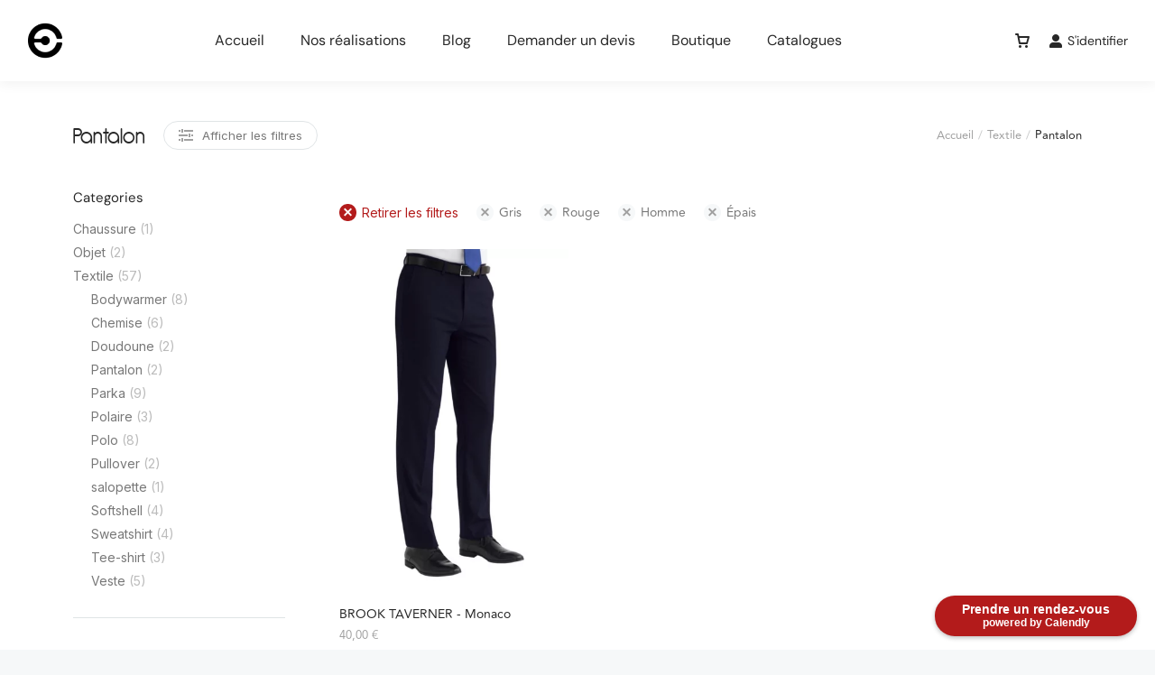

--- FILE ---
content_type: text/html; charset=UTF-8
request_url: https://costumecarbone.com/produit-categorie/textile/pantalon/?filter_couleur-principale=gris,rouge&query_type_couleur-principale=or&filter_genre=homme&query_type_genre=or&filter_grammage=epais
body_size: 35344
content:
<!DOCTYPE html>
<!--[if !(IE 6) | !(IE 7) | !(IE 8)  ]><!-->
<html lang="fr-FR" class="no-js">
<!--<![endif]-->
<head>
	<meta charset="UTF-8" />
		<meta name="viewport" content="width=device-width, initial-scale=1, maximum-scale=1, user-scalable=0">
			<link rel="profile" href="https://gmpg.org/xfn/11" />
	<meta name='robots' content='index, follow, max-image-preview:large, max-snippet:-1, max-video-preview:-1' />

<!-- Google Tag Manager for WordPress by gtm4wp.com -->
<script data-cfasync="false" data-pagespeed-no-defer>
	var gtm4wp_datalayer_name = "dataLayer";
	var dataLayer = dataLayer || [];
</script>
<!-- End Google Tag Manager for WordPress by gtm4wp.com -->
	<!-- This site is optimized with the Yoast SEO plugin v26.6 - https://yoast.com/wordpress/plugins/seo/ -->
	<title>Pantalon | Costume Carbone</title>
	<link rel="canonical" href="https://costumecarbone.com/produit-categorie/textile/pantalon/" />
	<meta property="og:locale" content="fr_FR" />
	<meta property="og:type" content="article" />
	<meta property="og:title" content="Pantalon | Costume Carbone" />
	<meta property="og:url" content="https://costumecarbone.com/produit-categorie/textile/pantalon/" />
	<meta property="og:site_name" content="Costume Carbone" />
	<meta name="twitter:card" content="summary_large_image" />
	<meta name="twitter:site" content="@CostumeCarbone_" />
	<script type="application/ld+json" class="yoast-schema-graph">{"@context":"https://schema.org","@graph":[{"@type":"CollectionPage","@id":"https://costumecarbone.com/produit-categorie/textile/pantalon/","url":"https://costumecarbone.com/produit-categorie/textile/pantalon/","name":"Pantalon | Costume Carbone","isPartOf":{"@id":"https://costumecarbone.com/#website"},"primaryImageOfPage":{"@id":"https://costumecarbone.com/produit-categorie/textile/pantalon/#primaryimage"},"image":{"@id":"https://costumecarbone.com/produit-categorie/textile/pantalon/#primaryimage"},"thumbnailUrl":"https://costumecarbone.com/wp-content/uploads/2022/09/Sans-titre-16.png","breadcrumb":{"@id":"https://costumecarbone.com/produit-categorie/textile/pantalon/#breadcrumb"},"inLanguage":"fr-FR"},{"@type":"ImageObject","inLanguage":"fr-FR","@id":"https://costumecarbone.com/produit-categorie/textile/pantalon/#primaryimage","url":"https://costumecarbone.com/wp-content/uploads/2022/09/Sans-titre-16.png","contentUrl":"https://costumecarbone.com/wp-content/uploads/2022/09/Sans-titre-16.png","width":400,"height":600},{"@type":"BreadcrumbList","@id":"https://costumecarbone.com/produit-categorie/textile/pantalon/#breadcrumb","itemListElement":[{"@type":"ListItem","position":1,"name":"Accueil","item":"https://costumecarbone.com/"},{"@type":"ListItem","position":2,"name":"Textile","item":"https://costumecarbone.com/produit-categorie/textile/"},{"@type":"ListItem","position":3,"name":"Pantalon"}]},{"@type":"WebSite","@id":"https://costumecarbone.com/#website","url":"https://costumecarbone.com/","name":"Costume Carbone","description":"Portez fièrement vos valeurs","publisher":{"@id":"https://costumecarbone.com/#organization"},"potentialAction":[{"@type":"SearchAction","target":{"@type":"EntryPoint","urlTemplate":"https://costumecarbone.com/?s={search_term_string}"},"query-input":{"@type":"PropertyValueSpecification","valueRequired":true,"valueName":"search_term_string"}}],"inLanguage":"fr-FR"},{"@type":"Organization","@id":"https://costumecarbone.com/#organization","name":"Costume Carbone","url":"https://costumecarbone.com/","logo":{"@type":"ImageObject","inLanguage":"fr-FR","@id":"https://costumecarbone.com/#/schema/logo/image/","url":"https://costumecarbone.com/wp-content/uploads/2021/12/logo-noir-CC-40x40-1-1.png","contentUrl":"https://costumecarbone.com/wp-content/uploads/2021/12/logo-noir-CC-40x40-1-1.png","width":40,"height":40,"caption":"Costume Carbone"},"image":{"@id":"https://costumecarbone.com/#/schema/logo/image/"},"sameAs":["https://www.facebook.com/costumecarbone","https://x.com/CostumeCarbone_","https://www.instagram.com/costumecarbone/","https://www.linkedin.com/company/costumecarbone/","https://www.pinterest.fr/costumecarbone/"]}]}</script>
	<!-- / Yoast SEO plugin. -->


<link rel='dns-prefetch' href='//fonts.googleapis.com' />
<link rel="alternate" type="application/rss+xml" title="Costume Carbone &raquo; Flux" href="https://costumecarbone.com/feed/" />
<link rel="alternate" type="application/rss+xml" title="Costume Carbone &raquo; Flux des commentaires" href="https://costumecarbone.com/comments/feed/" />
<link rel="alternate" type="application/rss+xml" title="Flux pour Costume Carbone &raquo; Pantalon Catégorie" href="https://costumecarbone.com/produit-categorie/textile/pantalon/feed/" />
<style id='wp-img-auto-sizes-contain-inline-css'>
img:is([sizes=auto i],[sizes^="auto," i]){contain-intrinsic-size:3000px 1500px}
/*# sourceURL=wp-img-auto-sizes-contain-inline-css */
</style>
<link rel='stylesheet' id='wp-block-library-css' href='https://costumecarbone.com/wp-includes/css/dist/block-library/style.min.css' media='all' />
<link rel='stylesheet' id='wc-blocks-style-css' href='https://costumecarbone.com/wp-content/plugins/woocommerce/assets/client/blocks/wc-blocks.css' media='all' />
<style id='global-styles-inline-css'>
:root{--wp--preset--aspect-ratio--square: 1;--wp--preset--aspect-ratio--4-3: 4/3;--wp--preset--aspect-ratio--3-4: 3/4;--wp--preset--aspect-ratio--3-2: 3/2;--wp--preset--aspect-ratio--2-3: 2/3;--wp--preset--aspect-ratio--16-9: 16/9;--wp--preset--aspect-ratio--9-16: 9/16;--wp--preset--color--black: #000000;--wp--preset--color--cyan-bluish-gray: #abb8c3;--wp--preset--color--white: #FFF;--wp--preset--color--pale-pink: #f78da7;--wp--preset--color--vivid-red: #cf2e2e;--wp--preset--color--luminous-vivid-orange: #ff6900;--wp--preset--color--luminous-vivid-amber: #fcb900;--wp--preset--color--light-green-cyan: #7bdcb5;--wp--preset--color--vivid-green-cyan: #00d084;--wp--preset--color--pale-cyan-blue: #8ed1fc;--wp--preset--color--vivid-cyan-blue: #0693e3;--wp--preset--color--vivid-purple: #9b51e0;--wp--preset--color--accent: #b31b1b;--wp--preset--color--dark-gray: #111;--wp--preset--color--light-gray: #767676;--wp--preset--gradient--vivid-cyan-blue-to-vivid-purple: linear-gradient(135deg,rgb(6,147,227) 0%,rgb(155,81,224) 100%);--wp--preset--gradient--light-green-cyan-to-vivid-green-cyan: linear-gradient(135deg,rgb(122,220,180) 0%,rgb(0,208,130) 100%);--wp--preset--gradient--luminous-vivid-amber-to-luminous-vivid-orange: linear-gradient(135deg,rgb(252,185,0) 0%,rgb(255,105,0) 100%);--wp--preset--gradient--luminous-vivid-orange-to-vivid-red: linear-gradient(135deg,rgb(255,105,0) 0%,rgb(207,46,46) 100%);--wp--preset--gradient--very-light-gray-to-cyan-bluish-gray: linear-gradient(135deg,rgb(238,238,238) 0%,rgb(169,184,195) 100%);--wp--preset--gradient--cool-to-warm-spectrum: linear-gradient(135deg,rgb(74,234,220) 0%,rgb(151,120,209) 20%,rgb(207,42,186) 40%,rgb(238,44,130) 60%,rgb(251,105,98) 80%,rgb(254,248,76) 100%);--wp--preset--gradient--blush-light-purple: linear-gradient(135deg,rgb(255,206,236) 0%,rgb(152,150,240) 100%);--wp--preset--gradient--blush-bordeaux: linear-gradient(135deg,rgb(254,205,165) 0%,rgb(254,45,45) 50%,rgb(107,0,62) 100%);--wp--preset--gradient--luminous-dusk: linear-gradient(135deg,rgb(255,203,112) 0%,rgb(199,81,192) 50%,rgb(65,88,208) 100%);--wp--preset--gradient--pale-ocean: linear-gradient(135deg,rgb(255,245,203) 0%,rgb(182,227,212) 50%,rgb(51,167,181) 100%);--wp--preset--gradient--electric-grass: linear-gradient(135deg,rgb(202,248,128) 0%,rgb(113,206,126) 100%);--wp--preset--gradient--midnight: linear-gradient(135deg,rgb(2,3,129) 0%,rgb(40,116,252) 100%);--wp--preset--font-size--small: 13px;--wp--preset--font-size--medium: 20px;--wp--preset--font-size--large: 36px;--wp--preset--font-size--x-large: 42px;--wp--preset--spacing--20: 0.44rem;--wp--preset--spacing--30: 0.67rem;--wp--preset--spacing--40: 1rem;--wp--preset--spacing--50: 1.5rem;--wp--preset--spacing--60: 2.25rem;--wp--preset--spacing--70: 3.38rem;--wp--preset--spacing--80: 5.06rem;--wp--preset--shadow--natural: 6px 6px 9px rgba(0, 0, 0, 0.2);--wp--preset--shadow--deep: 12px 12px 50px rgba(0, 0, 0, 0.4);--wp--preset--shadow--sharp: 6px 6px 0px rgba(0, 0, 0, 0.2);--wp--preset--shadow--outlined: 6px 6px 0px -3px rgb(255, 255, 255), 6px 6px rgb(0, 0, 0);--wp--preset--shadow--crisp: 6px 6px 0px rgb(0, 0, 0);}:where(.is-layout-flex){gap: 0.5em;}:where(.is-layout-grid){gap: 0.5em;}body .is-layout-flex{display: flex;}.is-layout-flex{flex-wrap: wrap;align-items: center;}.is-layout-flex > :is(*, div){margin: 0;}body .is-layout-grid{display: grid;}.is-layout-grid > :is(*, div){margin: 0;}:where(.wp-block-columns.is-layout-flex){gap: 2em;}:where(.wp-block-columns.is-layout-grid){gap: 2em;}:where(.wp-block-post-template.is-layout-flex){gap: 1.25em;}:where(.wp-block-post-template.is-layout-grid){gap: 1.25em;}.has-black-color{color: var(--wp--preset--color--black) !important;}.has-cyan-bluish-gray-color{color: var(--wp--preset--color--cyan-bluish-gray) !important;}.has-white-color{color: var(--wp--preset--color--white) !important;}.has-pale-pink-color{color: var(--wp--preset--color--pale-pink) !important;}.has-vivid-red-color{color: var(--wp--preset--color--vivid-red) !important;}.has-luminous-vivid-orange-color{color: var(--wp--preset--color--luminous-vivid-orange) !important;}.has-luminous-vivid-amber-color{color: var(--wp--preset--color--luminous-vivid-amber) !important;}.has-light-green-cyan-color{color: var(--wp--preset--color--light-green-cyan) !important;}.has-vivid-green-cyan-color{color: var(--wp--preset--color--vivid-green-cyan) !important;}.has-pale-cyan-blue-color{color: var(--wp--preset--color--pale-cyan-blue) !important;}.has-vivid-cyan-blue-color{color: var(--wp--preset--color--vivid-cyan-blue) !important;}.has-vivid-purple-color{color: var(--wp--preset--color--vivid-purple) !important;}.has-black-background-color{background-color: var(--wp--preset--color--black) !important;}.has-cyan-bluish-gray-background-color{background-color: var(--wp--preset--color--cyan-bluish-gray) !important;}.has-white-background-color{background-color: var(--wp--preset--color--white) !important;}.has-pale-pink-background-color{background-color: var(--wp--preset--color--pale-pink) !important;}.has-vivid-red-background-color{background-color: var(--wp--preset--color--vivid-red) !important;}.has-luminous-vivid-orange-background-color{background-color: var(--wp--preset--color--luminous-vivid-orange) !important;}.has-luminous-vivid-amber-background-color{background-color: var(--wp--preset--color--luminous-vivid-amber) !important;}.has-light-green-cyan-background-color{background-color: var(--wp--preset--color--light-green-cyan) !important;}.has-vivid-green-cyan-background-color{background-color: var(--wp--preset--color--vivid-green-cyan) !important;}.has-pale-cyan-blue-background-color{background-color: var(--wp--preset--color--pale-cyan-blue) !important;}.has-vivid-cyan-blue-background-color{background-color: var(--wp--preset--color--vivid-cyan-blue) !important;}.has-vivid-purple-background-color{background-color: var(--wp--preset--color--vivid-purple) !important;}.has-black-border-color{border-color: var(--wp--preset--color--black) !important;}.has-cyan-bluish-gray-border-color{border-color: var(--wp--preset--color--cyan-bluish-gray) !important;}.has-white-border-color{border-color: var(--wp--preset--color--white) !important;}.has-pale-pink-border-color{border-color: var(--wp--preset--color--pale-pink) !important;}.has-vivid-red-border-color{border-color: var(--wp--preset--color--vivid-red) !important;}.has-luminous-vivid-orange-border-color{border-color: var(--wp--preset--color--luminous-vivid-orange) !important;}.has-luminous-vivid-amber-border-color{border-color: var(--wp--preset--color--luminous-vivid-amber) !important;}.has-light-green-cyan-border-color{border-color: var(--wp--preset--color--light-green-cyan) !important;}.has-vivid-green-cyan-border-color{border-color: var(--wp--preset--color--vivid-green-cyan) !important;}.has-pale-cyan-blue-border-color{border-color: var(--wp--preset--color--pale-cyan-blue) !important;}.has-vivid-cyan-blue-border-color{border-color: var(--wp--preset--color--vivid-cyan-blue) !important;}.has-vivid-purple-border-color{border-color: var(--wp--preset--color--vivid-purple) !important;}.has-vivid-cyan-blue-to-vivid-purple-gradient-background{background: var(--wp--preset--gradient--vivid-cyan-blue-to-vivid-purple) !important;}.has-light-green-cyan-to-vivid-green-cyan-gradient-background{background: var(--wp--preset--gradient--light-green-cyan-to-vivid-green-cyan) !important;}.has-luminous-vivid-amber-to-luminous-vivid-orange-gradient-background{background: var(--wp--preset--gradient--luminous-vivid-amber-to-luminous-vivid-orange) !important;}.has-luminous-vivid-orange-to-vivid-red-gradient-background{background: var(--wp--preset--gradient--luminous-vivid-orange-to-vivid-red) !important;}.has-very-light-gray-to-cyan-bluish-gray-gradient-background{background: var(--wp--preset--gradient--very-light-gray-to-cyan-bluish-gray) !important;}.has-cool-to-warm-spectrum-gradient-background{background: var(--wp--preset--gradient--cool-to-warm-spectrum) !important;}.has-blush-light-purple-gradient-background{background: var(--wp--preset--gradient--blush-light-purple) !important;}.has-blush-bordeaux-gradient-background{background: var(--wp--preset--gradient--blush-bordeaux) !important;}.has-luminous-dusk-gradient-background{background: var(--wp--preset--gradient--luminous-dusk) !important;}.has-pale-ocean-gradient-background{background: var(--wp--preset--gradient--pale-ocean) !important;}.has-electric-grass-gradient-background{background: var(--wp--preset--gradient--electric-grass) !important;}.has-midnight-gradient-background{background: var(--wp--preset--gradient--midnight) !important;}.has-small-font-size{font-size: var(--wp--preset--font-size--small) !important;}.has-medium-font-size{font-size: var(--wp--preset--font-size--medium) !important;}.has-large-font-size{font-size: var(--wp--preset--font-size--large) !important;}.has-x-large-font-size{font-size: var(--wp--preset--font-size--x-large) !important;}
/*# sourceURL=global-styles-inline-css */
</style>

<style id='classic-theme-styles-inline-css'>
/*! This file is auto-generated */
.wp-block-button__link{color:#fff;background-color:#32373c;border-radius:9999px;box-shadow:none;text-decoration:none;padding:calc(.667em + 2px) calc(1.333em + 2px);font-size:1.125em}.wp-block-file__button{background:#32373c;color:#fff;text-decoration:none}
/*# sourceURL=/wp-includes/css/classic-themes.min.css */
</style>
<style id='woocommerce-inline-inline-css'>
.woocommerce form .form-row .required { visibility: visible; }
/*# sourceURL=woocommerce-inline-inline-css */
</style>
<link rel='stylesheet' id='brands-styles-css' href='https://costumecarbone.com/wp-content/plugins/woocommerce/assets/css/brands.css' media='all' />
<link rel='stylesheet' id='the7-font-css' href='https://costumecarbone.com/wp-content/themes/dt-the7/fonts/icomoon-the7-font/icomoon-the7-font.min.css' media='all' />
<link rel='stylesheet' id='the7-awesome-fonts-css' href='https://costumecarbone.com/wp-content/themes/dt-the7/fonts/FontAwesome/css/all.min.css' media='all' />
<link rel='stylesheet' id='the7-the7-feather-css' href='https://costumecarbone.com/wp-content/uploads/smile_fonts/the7-feather/the7-feather.css' media='all' />
<link rel='stylesheet' id='elementor-frontend-css' href='https://costumecarbone.com/wp-content/uploads/elementor/css/custom-frontend.min.css' media='all' />
<style id='elementor-frontend-inline-css'>
.elementor-kit-9{--e-global-color-32f1bc7:#B5EBF1;--e-global-color-1f6a3f9:#141A1E;--e-global-color-721d0f3:#FFFFFF80;--e-global-color-6bf4092:#23292D40;--e-global-color-22f2231:#FA8835;--e-global-color-1bc42eb:#23292D;--e-global-color-9a10f2e:#2C3338;--e-global-color-fc6225f:#EF4848;--e-global-color-217c94a:#0000000F;--e-global-color-147f191:#00000080;--e-global-color-684c805:#B31B1B;--e-global-typography-primary-font-family:"DM Sans";--e-global-typography-primary-font-weight:500;--e-global-typography-primary-line-height:1.2em;--e-global-typography-secondary-font-family:"DM Sans";--e-global-typography-secondary-font-size:16px;--e-global-typography-secondary-font-weight:500;--e-global-typography-secondary-line-height:1.2em;--e-global-typography-text-font-size:16px;--e-global-typography-text-font-weight:normal;--e-global-typography-text-line-height:1.5em;--e-global-typography-accent-font-size:13px;--e-global-typography-accent-line-height:1.3em;--e-global-typography-1da27c5-font-size:19px;--e-global-typography-1da27c5-font-weight:400;--e-global-typography-1da27c5-line-height:1.5em;--e-global-typography-b23a380-font-size:23px;--e-global-typography-b23a380-font-weight:400;--e-global-typography-b23a380-line-height:1.5em;--e-global-typography-d556e19-font-size:14px;--e-global-typography-d556e19-font-weight:normal;--e-global-typography-d556e19-text-transform:uppercase;--e-global-typography-d556e19-line-height:1.5em;--e-global-typography-13e2240-font-family:"DM Sans";--e-global-typography-13e2240-font-size:13px;--e-global-typography-13e2240-font-weight:400;--e-global-typography-13e2240-text-transform:uppercase;--e-global-typography-13e2240-line-height:1em;--e-global-typography-c56c7ca-font-family:"DM Sans";--e-global-typography-c56c7ca-font-size:44px;--e-global-typography-c56c7ca-font-weight:400;--e-global-typography-c56c7ca-text-transform:none;--e-global-typography-c56c7ca-line-height:1.5em;--e-global-typography-8c6f4b8-font-family:"DM Sans";--e-global-typography-8c6f4b8-font-size:50px;--e-global-typography-8c6f4b8-font-weight:400;--e-global-typography-8c6f4b8-text-transform:none;--e-global-typography-8c6f4b8-line-height:1.2em;--e-global-typography-b4a7e83-font-size:14px;--e-global-typography-b4a7e83-font-weight:700;--e-global-typography-b4a7e83-text-transform:uppercase;--e-global-typography-b4a7e83-line-height:1em;--e-global-typography-b4a7e83-letter-spacing:6px;--e-global-typography-2b4af18-font-family:"Antipasto";--e-global-typography-2b4af18-font-size:40px;--e-global-typography-2b4af18-font-weight:400;--e-global-typography-2b4af18-text-transform:none;--e-global-typography-2b4af18-line-height:1.1em;}.elementor-kit-9 e-page-transition{background-color:#FFBC7D;}.elementor-section.elementor-section-boxed > .elementor-container{max-width:1250px;}.e-con{--container-max-width:1250px;}.elementor-widget:not(:last-child){margin-block-end:20px;}.elementor-element{--widgets-spacing:20px 20px;--widgets-spacing-row:20px;--widgets-spacing-column:20px;}{}h1.entry-title{display:var(--page-title-display);}@media(max-width:1024px){.elementor-kit-9{--e-global-typography-c56c7ca-font-size:36px;--e-global-typography-8c6f4b8-font-size:40px;--e-global-typography-8c6f4b8-line-height:1.2em;--e-global-typography-b4a7e83-font-size:14px;--e-global-typography-2b4af18-font-size:36px;--e-global-typography-2b4af18-line-height:1.2em;}.elementor-section.elementor-section-boxed > .elementor-container{max-width:1024px;}.e-con{--container-max-width:1024px;}}@media(max-width:767px){.elementor-kit-9{--e-global-typography-1da27c5-font-size:16px;--e-global-typography-b23a380-font-size:19px;--e-global-typography-c56c7ca-font-size:30px;--e-global-typography-8c6f4b8-font-size:30px;--e-global-typography-8c6f4b8-line-height:1.2em;--e-global-typography-b4a7e83-font-size:12px;--e-global-typography-2b4af18-font-size:30px;--e-global-typography-2b4af18-line-height:1.2em;}.elementor-section.elementor-section-boxed > .elementor-container{max-width:1300px;}.e-con{--container-max-width:1300px;}}/* Start Custom Fonts CSS */@font-face {
	font-family: 'Antipasto';
	font-style: normal;
	font-weight: normal;
	font-display: auto;
	src: url('https://costumecarbone.com/wp-content/uploads/2021/10/Antipasto.ttf') format('truetype');
}
/* End Custom Fonts CSS */
.elementor-20841 .elementor-element.elementor-element-d11996e:not(.elementor-motion-effects-element-type-background), .elementor-20841 .elementor-element.elementor-element-d11996e > .elementor-motion-effects-container > .elementor-motion-effects-layer{background-color:var( --e-global-color-1f6a3f9 );}.elementor-20841 .elementor-element.elementor-element-d11996e{transition:background 0.3s, border 0.3s, border-radius 0.3s, box-shadow 0.3s;padding:0% 4% 0% 4%;}.elementor-20841 .elementor-element.elementor-element-d11996e > .elementor-background-overlay{transition:background 0.3s, border-radius 0.3s, opacity 0.3s;}.elementor-20841 .elementor-element.elementor-element-6f85b05 > .elementor-element-populated{margin:60px 0px 0px 0px;--e-column-margin-right:0px;--e-column-margin-left:0px;}.elementor-20841 .elementor-element.elementor-element-c0fd3e0{margin-top:0px;margin-bottom:20px;}.elementor-20841 .elementor-element.elementor-element-49f855e .elementor-heading-title{font-family:"Avenir", sans-serif;font-size:15px;font-weight:400;text-transform:none;line-height:1.6em;color:#B31B1B;}.elementor-20841 .elementor-element.elementor-element-c01939a{--spacer-size:5px;}.elementor-20841 .elementor-element.elementor-element-eaac699 .elementor-heading-title{font-family:"Avenir", sans-serif;font-size:26px;font-weight:400;text-transform:none;line-height:1.2em;color:#FFFFFF;}.elementor-20841 .elementor-element.elementor-element-ded571c{--spacer-size:20px;}.elementor-20841 .elementor-element.elementor-element-b45cea2{text-align:left;font-family:"Avenir", sans-serif;font-size:13px;font-weight:400;text-transform:none;line-height:1.4em;color:var( --e-global-color-721d0f3 );--textColor:var( --e-global-color-721d0f3 );}.elementor-20841 .elementor-element.elementor-element-e083aeb{--spacer-size:20px;}.elementor-20841 .elementor-element.elementor-element-12294c2 .elementor-heading-title{font-family:"Avenir", sans-serif;font-size:15px;font-weight:400;text-transform:none;line-height:1.6em;color:#B31B1B;}.elementor-20841 .elementor-element.elementor-element-0b4ff2d{--spacer-size:5px;}.elementor-20841 .elementor-element.elementor-element-e5862c8 .elementor-heading-title{font-family:"Avenir", sans-serif;font-size:15px;font-weight:400;text-transform:none;line-height:1.6em;color:#FFFFFF;}.elementor-20841 .elementor-element.elementor-element-15da0df{--spacer-size:20px;}.elementor-20841 .elementor-element.elementor-element-e883183{text-align:left;font-family:"Avenir", sans-serif;font-size:13px;font-weight:400;text-transform:none;line-height:1.4em;color:var( --e-global-color-721d0f3 );--textColor:var( --e-global-color-721d0f3 );}.elementor-20841 .elementor-element.elementor-element-4e2a8d2{--grid-template-columns:repeat(5, auto);--icon-size:16px;--grid-column-gap:4px;--grid-row-gap:0px;}.elementor-20841 .elementor-element.elementor-element-4e2a8d2 .elementor-widget-container{text-align:right;}.elementor-20841 .elementor-element.elementor-element-4e2a8d2 > .elementor-widget-container{margin:0px 0px 30px 0px;}.elementor-20841 .elementor-element.elementor-element-4e2a8d2 .elementor-social-icon{background-color:var( --e-global-color-9a10f2e );--icon-padding:0.8em;}.elementor-20841 .elementor-element.elementor-element-4e2a8d2 .elementor-social-icon i{color:#FFFFFF;}.elementor-20841 .elementor-element.elementor-element-4e2a8d2 .elementor-social-icon svg{fill:#FFFFFF;}.elementor-20841 .elementor-element.elementor-element-4e2a8d2 .elementor-social-icon:hover i{color:#B31B1B;}.elementor-20841 .elementor-element.elementor-element-4e2a8d2 .elementor-social-icon:hover svg{fill:#B31B1B;}.elementor-20841 .elementor-element.elementor-element-9a07d64 .elementor-button:hover, .elementor-20841 .elementor-element.elementor-element-9a07d64 .elementor-button:focus{background-color:#E42323;background-image:none;}.elementor-bc-flex-widget .elementor-20841 .elementor-element.elementor-element-79597df.elementor-column .elementor-widget-wrap{align-items:center;}.elementor-20841 .elementor-element.elementor-element-79597df.elementor-column.elementor-element[data-element_type="column"] > .elementor-widget-wrap.elementor-element-populated{align-content:center;align-items:center;}.elementor-20841 .elementor-element.elementor-element-4f7bdbf{text-align:center;font-family:"Avenir", sans-serif;font-size:13px;color:#FFFFFF80;--textColor:#FFFFFF80;}.elementor-bc-flex-widget .elementor-20841 .elementor-element.elementor-element-71a6637.elementor-column .elementor-widget-wrap{align-items:center;}.elementor-20841 .elementor-element.elementor-element-71a6637.elementor-column.elementor-element[data-element_type="column"] > .elementor-widget-wrap.elementor-element-populated{align-content:center;align-items:center;}.elementor-20841 .elementor-element.elementor-element-71a6637.elementor-column > .elementor-widget-wrap{justify-content:flex-end;}.elementor-20841 .elementor-element.elementor-element-22b5a43{width:auto;max-width:auto;--e-nav-menu-horizontal-menu-item-margin:calc( 30px / 2 );}.elementor-20841 .elementor-element.elementor-element-22b5a43 .elementor-nav-menu .elementor-item{font-family:var( --e-global-typography-the7_small_size-font-family ), sans-serif;font-size:var( --e-global-typography-the7_small_size-font-size );font-weight:var( --e-global-typography-the7_small_size-font-weight );text-transform:var( --e-global-typography-the7_small_size-text-transform );line-height:var( --e-global-typography-the7_small_size-line-height );}.elementor-20841 .elementor-element.elementor-element-22b5a43 .elementor-nav-menu--main .elementor-item{color:var( --e-global-color-721d0f3 );fill:var( --e-global-color-721d0f3 );padding-left:0px;padding-right:0px;padding-top:4px;padding-bottom:4px;}.elementor-20841 .elementor-element.elementor-element-22b5a43 .elementor-nav-menu--main .elementor-item:hover,
					.elementor-20841 .elementor-element.elementor-element-22b5a43 .elementor-nav-menu--main .elementor-item.elementor-item-active,
					.elementor-20841 .elementor-element.elementor-element-22b5a43 .elementor-nav-menu--main .elementor-item.highlighted,
					.elementor-20841 .elementor-element.elementor-element-22b5a43 .elementor-nav-menu--main .elementor-item:focus{color:#FFFFFF;fill:#FFFFFF;}.elementor-20841 .elementor-element.elementor-element-22b5a43 .elementor-nav-menu--main .elementor-item.elementor-item-active{color:#FFFFFF;}.elementor-20841 .elementor-element.elementor-element-22b5a43 .elementor-nav-menu--main:not(.elementor-nav-menu--layout-horizontal) .elementor-nav-menu > li:not(:last-child){margin-bottom:30px;}.elementor-20841 .elementor-element.elementor-element-22b5a43 .elementor-nav-menu--dropdown .elementor-item, .elementor-20841 .elementor-element.elementor-element-22b5a43 .elementor-nav-menu--dropdown  .elementor-sub-item{font-family:"Avenir", sans-serif;}.elementor-theme-builder-content-area{height:400px;}.elementor-location-header:before, .elementor-location-footer:before{content:"";display:table;clear:both;}@media(max-width:1366px){.elementor-20841 .elementor-element.elementor-element-22b5a43 .elementor-nav-menu .elementor-item{font-size:var( --e-global-typography-the7_small_size-font-size );line-height:var( --e-global-typography-the7_small_size-line-height );}}@media(max-width:1024px) and (min-width:768px){.elementor-20841 .elementor-element.elementor-element-082eb90{width:100%;}.elementor-20841 .elementor-element.elementor-element-57eb393{width:100%;}.elementor-20841 .elementor-element.elementor-element-73595a2{width:100%;}.elementor-20841 .elementor-element.elementor-element-79597df{width:100%;}.elementor-20841 .elementor-element.elementor-element-71a6637{width:100%;}}@media(max-width:1024px){div.elementor-20841 .elementor-element.elementor-element-082eb90{max-width:initial;flex:1 0 0;min-width:25px;}.elementor-20841 .elementor-element.elementor-element-49f855e{text-align:center;}.elementor-20841 .elementor-element.elementor-element-eaac699{text-align:center;}.elementor-20841 .elementor-element.elementor-element-b45cea2{text-align:center;}.elementor-20841 .elementor-element.elementor-element-12294c2{text-align:center;}.elementor-20841 .elementor-element.elementor-element-e5862c8{text-align:center;}.elementor-20841 .elementor-element.elementor-element-e883183{text-align:center;}div.elementor-20841 .elementor-element.elementor-element-73595a2{max-width:initial;flex:1 0 0;min-width:25px;}.elementor-20841 .elementor-element.elementor-element-4e2a8d2 .elementor-widget-container{text-align:center;}div.elementor-20841 .elementor-element.elementor-element-79597df{max-width:initial;flex:1 0 0;min-width:25px;}.elementor-20841 .elementor-element.elementor-element-79597df.elementor-column > .elementor-widget-wrap{justify-content:center;}.elementor-20841 .elementor-element.elementor-element-79597df > .elementor-element-populated{padding:0px 30px 30px 30px;}.elementor-20841 .elementor-element.elementor-element-71a6637.elementor-column > .elementor-widget-wrap{justify-content:center;}.elementor-20841 .elementor-element.elementor-element-22b5a43 .elementor-nav-menu .elementor-item{font-size:var( --e-global-typography-the7_small_size-font-size );line-height:var( --e-global-typography-the7_small_size-line-height );}}@media(max-width:767px){.elementor-20841 .elementor-element.elementor-element-d11996e{padding:0px 0px 0px 0px;}.elementor-20841 .elementor-element.elementor-element-eaac699 .elementor-heading-title{font-size:24px;}.elementor-20841 .elementor-element.elementor-element-22b5a43{width:initial;max-width:initial;--e-nav-menu-horizontal-menu-item-margin:calc( 15px / 2 );}.elementor-20841 .elementor-element.elementor-element-22b5a43 .elementor-nav-menu .elementor-item{font-size:var( --e-global-typography-the7_small_size-font-size );line-height:var( --e-global-typography-the7_small_size-line-height );}.elementor-20841 .elementor-element.elementor-element-22b5a43 .elementor-nav-menu--main:not(.elementor-nav-menu--layout-horizontal) .elementor-nav-menu > li:not(:last-child){margin-bottom:15px;}}/* Start Custom Fonts CSS */@font-face {
	font-family: 'Avenir';
	font-style: normal;
	font-weight: normal;
	font-display: auto;
	src: url('https://costumecarbone.com/wp-content/uploads/2021/10/Avenir.ttf') format('truetype');
}
/* End Custom Fonts CSS */
.elementor-27266 .elementor-element.elementor-element-3287a5c > .elementor-container{min-height:120px;}.elementor-27266 .elementor-element.elementor-element-3287a5c{padding:0% 4% 0% 4%;}.elementor-bc-flex-widget .elementor-27266 .elementor-element.elementor-element-61b2d57.elementor-column .elementor-widget-wrap{align-items:center;}.elementor-27266 .elementor-element.elementor-element-61b2d57.elementor-column.elementor-element[data-element_type="column"] > .elementor-widget-wrap.elementor-element-populated{align-content:center;align-items:center;}.elementor-27266 .elementor-element.elementor-element-cb7ac53{width:auto;max-width:auto;text-align:center;}.elementor-27266 .elementor-element.elementor-element-cb7ac53 > .elementor-widget-container{margin:0px 20px 0px 0px;}.elementor-27266 .elementor-element.elementor-element-cb7ac53 .elementor-heading-title{font-family:"Antipasto", sans-serif;font-size:26px;font-weight:400;text-transform:none;line-height:1.2em;}.elementor-27266 .elementor-element.elementor-element-3ae5e33 .box-content{align-items:flex-start;text-align:left;}.elementor-27266 .elementor-element.elementor-element-3ae5e33 .the7-box-wrapper{align-items:center;align-content:center;border-style:solid;border-width:1px 1px 1px 1px;border-radius:50px 50px 50px 50px;padding:6px 16px 6px 16px;border-color:var( --e-global-color-the7_dividers_color );}.elementor-27266 .elementor-element.elementor-element-3ae5e33 .box-content-wrapper{flex-flow:row nowrap;}.elementor-27266 .elementor-element.elementor-element-3ae5e33 .elementor-icon-div{align-self:center;}.elementor-27266 .elementor-element.elementor-element-3ae5e33{width:auto;max-width:auto;--icon-spacing:10px;}.elementor-27266 .elementor-element.elementor-element-3ae5e33 .elementor-icon{font-size:16px;}.elementor-27266 .elementor-element.elementor-element-3ae5e33 .elementor-icon-div i{color:var( --e-global-color-the7_content_secondary_text_color );}.elementor-27266 .elementor-element.elementor-element-3ae5e33 .elementor-icon-div svg{fill:var( --e-global-color-the7_content_secondary_text_color );color:var( --e-global-color-the7_content_secondary_text_color );}.elementor-27266 .elementor-element.elementor-element-3ae5e33 .elementor-icon-div:hover i, .elementor-27266 .elementor-element.elementor-element-3ae5e33 a.the7-box-wrapper:hover .elementor-icon-div i{color:var( --e-global-color-the7_accent );}.elementor-27266 .elementor-element.elementor-element-3ae5e33 .elementor-icon-div:hover svg, .elementor-27266 .elementor-element.elementor-element-3ae5e33 a.the7-box-wrapper:hover .elementor-icon-div svg{fill:var( --e-global-color-the7_accent );color:var( --e-global-color-the7_accent );}.elementor-27266 .elementor-element.elementor-element-3ae5e33 .the7-box-wrapper .box-heading, .elementor-27266 .elementor-element.elementor-element-3ae5e33 .the7-box-wrapper .box-heading a{font-family:var( --e-global-typography-the7_small_size-font-family ), sans-serif;font-size:var( --e-global-typography-the7_small_size-font-size );font-weight:var( --e-global-typography-the7_small_size-font-weight );text-transform:var( --e-global-typography-the7_small_size-text-transform );line-height:var( --e-global-typography-the7_small_size-line-height );color:var( --e-global-color-the7_content_primary_text_color );}.elementor-27266 .elementor-element.elementor-element-3ae5e33 .the7-box-wrapper .box-heading:hover, .elementor-27266 .elementor-element.elementor-element-3ae5e33 .the7-box-wrapper .box-heading:hover a{color:var( --e-global-color-the7_content_headers_color );}.elementor-27266 .elementor-element.elementor-element-3ae5e33 a.the7-box-wrapper:hover .box-heading, .elementor-27266 .elementor-element.elementor-element-3ae5e33 a.the7-box-wrapper:hover .box-heading a{color:var( --e-global-color-the7_content_headers_color );}.elementor-27266 .elementor-element.elementor-element-3ae5e33 .box-description{margin-top:10px;}.elementor-27266 .elementor-element.elementor-element-8072284.elementor-column > .elementor-widget-wrap{justify-content:center;}.elementor-27266 .elementor-element.elementor-element-79f2212 .breadcrumbs{flex-flow:wrap;justify-content:flex-end;font-family:"Avenir", sans-serif;font-size:13px;font-weight:400;text-transform:none;line-height:1.4em;color:var( --e-global-color-the7_content_headers_color );}.elementor-27266 .elementor-element.elementor-element-79f2212 .breadcrumbs li:not(.first):before{content:"/";}.elementor-27266 .elementor-element.elementor-element-79f2212 .breadcrumbs li.current:last-child{display:inline-flex;}.elementor-27266 .elementor-element.elementor-element-79f2212 .breadcrumbs li > a{color:var( --e-global-color-the7_content_secondary_text_color );}.elementor-27266 .elementor-element.elementor-element-79f2212 .breadcrumbs li:not(:first-child):before, .elementor-27266 .elementor-element.elementor-element-79f2212 .breadcrumbs li:not(:first-child) i{color:var( --e-global-color-6bf4092 );}.elementor-27266 .elementor-element.elementor-element-79f2212 .breadcrumbs li:not(:first-child) svg{fill:var( --e-global-color-6bf4092 );color:var( --e-global-color-6bf4092 );}.elementor-27266 .elementor-element.elementor-element-79f2212 .breadcrumbs li:not(:first-child):before, .elementor-27266 .elementor-element.elementor-element-79f2212 .breadcrumbs li:not(:first-child) i, .elementor-27266 .elementor-element.elementor-element-79f2212 .breadcrumbs li:not(:first-child) svg{margin:0 5px;}.elementor-27266 .elementor-element.elementor-element-085dd0a{margin-top:0px;margin-bottom:60px;padding:0% 4% 0% 4%;}.elementor-27266 .elementor-element.elementor-element-9526887 > .elementor-element-populated{padding:0px 30px 30px 30px;}.elementor-27266 .elementor-element.elementor-element-9bf82c8 > .elementor-element-populated{padding:0px 30px 30px 30px;}.elementor-27266 .elementor-element.elementor-element-a7d4174 .filter-nav{display:flex;flex-wrap:wrap;align-items:center;justify-content:flex-start;}.elementor-27266 .elementor-element.elementor-element-a7d4174 .filter-nav-item-container .indicator{order:0;padding:5px;border-width:0px;border-radius:100px;}.elementor-27266 .elementor-element.elementor-element-a7d4174{width:auto;max-width:auto;}.elementor-27266 .elementor-element.elementor-element-a7d4174 > .elementor-widget-container{margin:0px 0px 20px 0px;}.elementor-27266 .elementor-element.elementor-element-a7d4174 .filter-nav-item-container{margin:0px 20px 10px 0px;}.elementor-27266 .elementor-element.elementor-element-a7d4174 .filter-container{padding:0px 0px 0px 0px;margin:15px 0px 0px 0px;}.elementor-27266 .elementor-element.elementor-element-a7d4174 .filter-nav-item-container .indicator .elementor-icon{font-size:9px;}.elementor-27266 .elementor-element.elementor-element-a7d4174.filter-indicator-align-left  .filter-nav-item-container .indicator{margin-right:6px;}.elementor-27266 .elementor-element.elementor-element-a7d4174.filter-indicator-align-right .filter-nav-item-container .indicator{margin-left:6px;}.elementor-27266 .elementor-element.elementor-element-a7d4174 .filter-nav-item.active .filter-nav-item-container .indicator .elementor-icon{color:var( --e-global-color-the7_content_secondary_text_color );}.elementor-27266 .elementor-element.elementor-element-a7d4174 .filter-nav-item.active .filter-nav-item-container .indicator .elementor-icon svg{fill:var( --e-global-color-the7_content_secondary_text_color );color:var( --e-global-color-the7_content_secondary_text_color );}.elementor-27266 .elementor-element.elementor-element-a7d4174 .filter-nav-item.active .filter-nav-item-container .indicator{background-color:var( --e-global-color-the7_general_content_boxes_bg_color );}.elementor-27266 .elementor-element.elementor-element-a7d4174 .filter-nav-item.active .filter-nav-item-container .indicator .elementor-icon.indicator-hover{color:var( --e-global-color-the7_accent );}.elementor-27266 .elementor-element.elementor-element-a7d4174 .filter-nav-item.active .filter-nav-item-container .indicator .elementor-icon.indicator-hover svg{fill:var( --e-global-color-the7_accent );color:var( --e-global-color-the7_accent );}.elementor-27266 .elementor-element.elementor-element-a7d4174 .filter-nav-item.active .filter-nav-item-container:hover .indicator .elementor-icon{color:var( --e-global-color-the7_accent );}.elementor-27266 .elementor-element.elementor-element-a7d4174 .filter-nav-item.active .filter-nav-item-container:hover .indicator .elementor-icon svg{fill:var( --e-global-color-the7_accent );color:var( --e-global-color-the7_accent );}.elementor-27266 .elementor-element.elementor-element-a7d4174 .filter-nav-item.clear-all .filter-nav-item-container .indicator .elementor-icon{color:#FFFFFF;}.elementor-27266 .elementor-element.elementor-element-a7d4174 .filter-nav-item.clear-all .filter-nav-item-container .indicator .elementor-icon svg{fill:#FFFFFF;color:#FFFFFF;}.elementor-27266 .elementor-element.elementor-element-a7d4174 .filter-nav-item.clear-all .filter-nav-item-container .indicator{background-color:var( --e-global-color-the7_accent );}.elementor-27266 .elementor-element.elementor-element-a7d4174 .filter-nav-item.clear-all .filter-nav-item-container:hover .indicator{background-color:var( --e-global-color-the7_buttons_hover_color_mode );}.elementor-27266 .elementor-element.elementor-element-a7d4174 .filter-nav-item.active .filter-nav-item-container .name{font-family:"Avenir", sans-serif;font-size:14px;font-weight:400;text-transform:none;line-height:1.5em;color:var( --e-global-color-the7_content_primary_text_color );}.elementor-27266 .elementor-element.elementor-element-a7d4174 .filter-nav-item.active .filter-nav-item-container:hover .name{color:var( --e-global-color-the7_content_headers_color );}.elementor-27266 .elementor-element.elementor-element-a7d4174 .filter-nav-item.clear-all .filter-nav-item-container .name{font-family:var( --e-global-typography-the7_normal_size-font-family ), sans-serif;font-size:var( --e-global-typography-the7_normal_size-font-size );font-weight:var( --e-global-typography-the7_normal_size-font-weight );text-transform:var( --e-global-typography-the7_normal_size-text-transform );line-height:var( --e-global-typography-the7_normal_size-line-height );color:var( --e-global-color-the7_accent );}.elementor-27266 .elementor-element.elementor-element-a7d4174 .filter-nav-item.clear-all .filter-nav-item-container:hover .name{color:var( --e-global-color-the7_buttons_hover_color_mode );}.elementor-27266 .elementor-element.elementor-element-4f022b7 .dt-css-grid{grid-template-columns:repeat(3,minmax(0, 1fr));grid-column-gap:30px;grid-row-gap:40px;}.elementor-27266 .elementor-element.elementor-element-4f022b7{--wide-desktop-columns:3;--btn-opacity:0;--the7-img-position:var(--position);--the7-img-object-fit:var(--object-fit);--the7-img-width:var(--ratio-img-width);--the7-img-height:var(--ratio-img-height);--the7-img-max-height:var(--max-height);--the7-img-max-width:var(--max-width);--box-width:var(--image-size, var(--ratio-img-width));--the7-img-ratio:var(--aspect-ratio, var(--ratio));--variations-direction:row;--variations-align:center;--variations-justify:var(--align-variation-items);--label-justify:flex-start;--label-margin:var(--label-margin-top, 0px) var(--label-margin-right, 10px) var(--label-margin-bottom, 0px) var(--label-margin-left, 0px);--justify-btn:flex-end;--btn-width:auto;--btn-left-position:auto;--btn-right-position:0;--btn-translate-x:0;--btn-padding-right:var(--box-button-width, 32px);--text-margin:0 var(--box-button-padding-right, 10px) 0 var(--box-button-padding-left, 10px);--btn-padding-left:0;--icon-order:1;--text-order:0;--icon-position-left:auto;--icon-position-right:0;--icon-margin:margin: 0 var(--btn-icon-spacing) 0 0;--expand-padding:0 var(--image-button-background-size) 0 0;--btn-top-position:auto;--btn-bottom-position:0;--btn-translate-y:0;--box-button-width:32px;}.elementor-27266 .elementor-element.elementor-element-4f022b7 .products-variations-wrap{display:none;}.elementor-27266 .elementor-element.elementor-element-4f022b7 .woo-list-buttons{display:flex;}.elementor-27266 .elementor-element.elementor-element-4f022b7 .onsale{right:auto;left:0;--sale-h-position:0;bottom:auto;top:0;--sale-v-position:0;margin-right:10px;margin-left:10px;margin-top:10px;margin-bottom:10px;min-height:20px;line-height:20px;padding-top:0;padding-bottom:0;min-width:40px;padding-left:0;padding-right:0;font-size:11px;font-weight:normal;text-transform:uppercase;color:#FFFFFF;background-color:var( --e-global-color-fc6225f );border-radius:2px 2px 2px 2px;} .elementor-27266 .elementor-element.elementor-element-4f022b7 article .box-button, .elementor-27266 .elementor-element.elementor-element-4f022b7 article .box-button .popup-icon,  .elementor-27266 .elementor-element.elementor-element-4f022b7 article .box-button:hover,  .elementor-27266 .elementor-element.elementor-element-4f022b7 article .box-button:focus, .elementor-27266 .elementor-element.elementor-element-4f022b7 .box-hover:hover article .box-button{background:var( --e-global-color-the7_buttons_color_mode );}.elementor-27266 .elementor-element.elementor-element-4f022b7 article .box-button.elementor-button:hover, .elementor-27266 .elementor-element.elementor-element-4f022b7 article .box-button.elementor-button:focus, .elementor-27266 .elementor-element.elementor-element-4f022b7 article .box-button.elementor-button:hover .popup-icon, .elementor-27266 .elementor-element.elementor-element-4f022b7 article .box-button.elementor-button:focus .popup-icon,  .elementor-27266 .elementor-element.elementor-element-4f022b7 .box-hover:hover article .box-button.elementor-button, .elementor-27266 .elementor-element.elementor-element-4f022b7 .box-hover:hover article .box-button.elementor-button .popup-icon{background:var( --e-global-color-the7_buttons_hover_color_mode );}.elementor-27266 .elementor-element.elementor-element-4f022b7 .woo-list-buttons .box-button{margin:10px 10px 10px 10px;}.elementor-27266 .elementor-element.elementor-element-4f022b7 .woocom-list-content{text-align:left;}.elementor-27266 .elementor-element.elementor-element-4f022b7 .product-title{font-family:"Avenir", sans-serif;margin-top:15px;}.elementor-27266 .elementor-element.elementor-element-4f022b7 .price{font-family:"Avenir", sans-serif;margin-top:7px;}.elementor-27266 .elementor-element.elementor-element-4f022b7 .price > span.woocommerce-Price-amount.amount, .elementor-27266 .elementor-element.elementor-element-4f022b7 .price > span.woocommerce-Price-amount span, .elementor-27266 .elementor-element.elementor-element-4f022b7 .price, .elementor-27266 .elementor-element.elementor-element-4f022b7 .price ins span, .elementor-27266 .elementor-element.elementor-element-4f022b7 .price, .elementor-27266 .elementor-element.elementor-element-4f022b7 .price ins span *{color:var( --e-global-color-the7_content_secondary_text_color );}.elementor-27266 .elementor-element.elementor-element-4f022b7 .price ins span, .elementor-27266 .elementor-element.elementor-element-4f022b7 .price ins span *{color:var( --e-global-color-fc6225f );}.elementor-27266 .elementor-element.elementor-element-4f022b7 .star-rating{font-size:11px;line-height:11px;}.elementor-27266 .elementor-element.elementor-element-4f022b7 .star-rating:before{color:var( --e-global-color-6bf4092 );}.elementor-27266 .elementor-element.elementor-element-4f022b7 .star-rating span:before{color:var( --e-global-color-22f2231 );}.elementor-27266 .elementor-element.elementor-element-4f022b7 .star-rating-wrap{margin-top:8px;}.elementor-27266 .elementor-element.elementor-element-4f022b7  .products-variations-wrap{grid-row-gap:10px;}.elementor-27266 .elementor-element.elementor-element-4f022b7 .products-variations:not(.swatch-type-list){grid-column-gap:10px;grid-row-gap:10px;}.elementor-27266 .elementor-element.elementor-element-4f022b7 article .box-button{min-width:32px;min-height:32px;border-radius:2px 2px 2px 2px;}.elementor-27266 .elementor-element.elementor-element-4f022b7 {--box-button-min-height:32px;}.elementor-27266 .elementor-element.elementor-element-4f022b7 article .box-button, .elementor-27266 .elementor-element.elementor-element-4f022b7 article .box-button *{color:var( --e-global-color-the7_buttons_text_hover_color_mode );}.elementor-27266 .elementor-element.elementor-element-4f022b7 article .box-button svg{fill:var( --e-global-color-the7_buttons_text_hover_color_mode );color:var( --e-global-color-the7_buttons_text_hover_color_mode );}.elementor-27266 .elementor-element.elementor-element-4f022b7 article {--box-button-icon-color:var( --e-global-color-the7_buttons_text_color_mode );}.elementor-27266 .elementor-element.elementor-element-4f022b7 article .box-button i, .elementor-27266 .elementor-element.elementor-element-4f022b7 article .box-button.elementor-button:hover i, .elementor-27266 .elementor-element.elementor-element-4f022b7 article .box-button.elementor-button:focus i, .elementor-27266 .elementor-element.elementor-element-4f022b7 .box-hover:hover article .box-button.elementor-button i{color:var( --e-global-color-the7_buttons_text_color_mode );}.elementor-27266 .elementor-element.elementor-element-4f022b7 article .box-button svg, .elementor-27266 .elementor-element.elementor-element-4f022b7 article .box-button.elementor-button:hover svg, .elementor-27266 .elementor-element.elementor-element-4f022b7 article .box-button.elementor-button:focus svg, .elementor-27266 .elementor-element.elementor-element-4f022b7 .box-hover:hover article .box-button.elementor-button svg{fill:var( --e-global-color-the7_buttons_text_color_mode );color:var( --e-global-color-the7_buttons_text_color_mode );}.elementor-27266 .elementor-element.elementor-element-4f022b7 article .box-button.elementor-button:hover, .elementor-27266 .elementor-element.elementor-element-4f022b7 article .box-button.elementor-button:focus, .elementor-27266 .elementor-element.elementor-element-4f022b7 article .box-button.elementor-button:hover *, .elementor-27266 .elementor-element.elementor-element-4f022b7 article .box-button.elementor-button:focus *, .elementor-27266 .elementor-element.elementor-element-4f022b7 .box-hover:hover article .box-button.elementor-button, .elementor-27266 .elementor-element.elementor-element-4f022b7 .box-hover:hover article .box-button.elementor-button *{color:var( --e-global-color-the7_buttons_text_hover_color_mode );}.elementor-27266 .elementor-element.elementor-element-4f022b7 article .box-button.elementor-button:hover svg, .elementor-27266 .elementor-element.elementor-element-4f022b7 article .box-button.elementor-button:focus svg, .elementor-27266 .elementor-element.elementor-element-4f022b7 .box-hover:hover article .box-button.elementor-button svg{fill:var( --e-global-color-the7_buttons_text_hover_color_mode );color:var( --e-global-color-the7_buttons_text_hover_color_mode );}.elementor-27266 .elementor-element.elementor-element-4f022b7 article .box-button.elementor-button:hover i, .elementor-27266 .elementor-element.elementor-element-4f022b7 article .box-button.elementor-button:focus i, .elementor-27266 .elementor-element.elementor-element-4f022b7 .box-hover:hover article .box-button.elementor-button i{color:var( --e-global-color-the7_buttons_text_hover_color_mode );}.elementor-27266 .elementor-element.elementor-element-4f022b7 .paginator{justify-content:center;}.elementor-27266 .elementor-element.elementor-element-4f022b7 .paginator a, .elementor-27266 .elementor-element.elementor-element-4f022b7 .paginator .button-load-more{font-family:"Avenir", sans-serif;}@media(max-width:1366px){.elementor-27266 .elementor-element.elementor-element-3ae5e33 .the7-box-wrapper .box-heading, .elementor-27266 .elementor-element.elementor-element-3ae5e33 .the7-box-wrapper .box-heading a{font-size:var( --e-global-typography-the7_small_size-font-size );line-height:var( --e-global-typography-the7_small_size-line-height );}.elementor-27266 .elementor-element.elementor-element-a7d4174 .filter-nav-item.clear-all .filter-nav-item-container .name{font-size:var( --e-global-typography-the7_normal_size-font-size );line-height:var( --e-global-typography-the7_normal_size-line-height );}}@media(min-width:768px){.elementor-27266 .elementor-element.elementor-element-61b2d57{width:34%;}.elementor-27266 .elementor-element.elementor-element-8072284{width:66%;}.elementor-27266 .elementor-element.elementor-element-9526887{width:25%;}.elementor-27266 .elementor-element.elementor-element-9bf82c8{width:75%;}}@media(max-width:1024px) and (min-width:768px){.elementor-27266 .elementor-element.elementor-element-61b2d57{width:100%;}.elementor-27266 .elementor-element.elementor-element-8072284{width:100%;}.elementor-27266 .elementor-element.elementor-element-9bf82c8{width:100%;}}@media(max-width:1024px){ .elementor-27266 .elementor-element.elementor-element-3ae5e33.icon-position-tablet-left .elementor-icon-div{margin:0 var(--icon-spacing) 0 0;} .elementor-27266 .elementor-element.elementor-element-3ae5e33.icon-position-tablet-right .elementor-icon-div{margin:0 0 0 var(--icon-spacing);} .elementor-27266 .elementor-element.elementor-element-3ae5e33.icon-position-tablet-top .elementor-icon-div{margin:0 0 var(--icon-spacing) 0;}.elementor-27266 .elementor-element.elementor-element-3ae5e33 .the7-box-wrapper .box-heading, .elementor-27266 .elementor-element.elementor-element-3ae5e33 .the7-box-wrapper .box-heading a{font-size:var( --e-global-typography-the7_small_size-font-size );line-height:var( --e-global-typography-the7_small_size-line-height );}.elementor-27266 .elementor-element.elementor-element-8072284 > .elementor-element-populated{padding:30px 30px 0px 30px;}.elementor-27266 .elementor-element.elementor-element-79f2212{width:100%;max-width:100%;}.elementor-27266 .elementor-element.elementor-element-79f2212 .breadcrumbs{justify-content:flex-start;}.elementor-27266 .elementor-element.elementor-element-a7d4174 .filter-nav-item.clear-all .filter-nav-item-container .name{font-size:var( --e-global-typography-the7_normal_size-font-size );line-height:var( --e-global-typography-the7_normal_size-line-height );}.elementor-27266 .elementor-element.elementor-element-4f022b7 .dt-css-grid{grid-template-columns:repeat(3,minmax(0, 1fr));}.elementor-27266 .elementor-element.elementor-element-4f022b7{--wide-desktop-columns:3;}.elementor-27266 .elementor-element.elementor-element-4f022b7 .woo-list-buttons .box-button{margin:10px 10px 10px 10px;}}@media(max-width:767px){.elementor-27266 .elementor-element.elementor-element-3287a5c{padding:0px 0px 0px 0px;}.elementor-27266 .elementor-element.elementor-element-61b2d57.elementor-column > .elementor-widget-wrap{justify-content:center;}.elementor-27266 .elementor-element.elementor-element-cb7ac53{width:100%;max-width:100%;text-align:center;}.elementor-27266 .elementor-element.elementor-element-cb7ac53 > .elementor-widget-container{margin:0px 0px 30px 0px;}.elementor-27266 .elementor-element.elementor-element-cb7ac53 .elementor-heading-title{font-size:24px;}.elementor-27266 .elementor-element.elementor-element-3ae5e33 .box-content{align-items:center;text-align:center;}.elementor-27266 .elementor-element.elementor-element-3ae5e33 > .elementor-widget-container{padding:0px 0px 0px 0px;} .elementor-27266 .elementor-element.elementor-element-3ae5e33.icon-position-mobile-left .elementor-icon-div{margin:0 var(--icon-spacing) 0 0;} .elementor-27266 .elementor-element.elementor-element-3ae5e33.icon-position-mobile-right .elementor-icon-div{margin:0 0 0 var(--icon-spacing);} .elementor-27266 .elementor-element.elementor-element-3ae5e33.icon-position-mobile-top .elementor-icon-div{margin:0 0 var(--icon-spacing) 0;}.elementor-27266 .elementor-element.elementor-element-3ae5e33 .the7-box-wrapper .box-heading, .elementor-27266 .elementor-element.elementor-element-3ae5e33 .the7-box-wrapper .box-heading a{font-size:var( --e-global-typography-the7_small_size-font-size );line-height:var( --e-global-typography-the7_small_size-line-height );}.elementor-27266 .elementor-element.elementor-element-79f2212 .breadcrumbs{justify-content:center;}.elementor-27266 .elementor-element.elementor-element-085dd0a{padding:0px 0px 0px 0px;}.elementor-27266 .elementor-element.elementor-element-a7d4174{width:100%;max-width:100%;}.elementor-27266 .elementor-element.elementor-element-a7d4174 .filter-nav{justify-content:flex-start;}.elementor-27266 .elementor-element.elementor-element-a7d4174 .filter-nav-item.clear-all .filter-nav-item-container .name{font-size:var( --e-global-typography-the7_normal_size-font-size );line-height:var( --e-global-typography-the7_normal_size-line-height );}.elementor-27266 .elementor-element.elementor-element-4f022b7 .dt-css-grid{grid-template-columns:repeat(2,minmax(0, 1fr));}.elementor-27266 .elementor-element.elementor-element-4f022b7{--wide-desktop-columns:2;}.elementor-27266 .elementor-element.elementor-element-4f022b7 .woo-list-buttons .box-button{margin:10px 10px 10px 10px;}}@media screen and (max-width: 1024px) {  .icon-position-tablet-right .the7_icon_box_widget-3ae5e33.the7-box-wrapper .elementor-icon-div {    order: 2;  }  .icon-position-tablet-left .the7_icon_box_widget-3ae5e33.the7-box-wrapper .elementor-icon-div,  .icon-position-tablet-top .the7_icon_box_widget-3ae5e33.the7-box-wrapper .elementor-icon-div {    order: 0;  }  .icon-position-tablet-top .the7_icon_box_widget-3ae5e33.the7-box-wrapper .box-content-wrapper {    flex-wrap: wrap;  }  .icon-vertical-align-tablet-start.icon-position-tablet-top .the7_icon_box_widget-3ae5e33.the7-box-wrapper .box-content-wrapper {    justify-content: flex-start;  }  .icon-vertical-align-tablet-center.icon-position-tablet-top .the7_icon_box_widget-3ae5e33.the7-box-wrapper .box-content-wrapper {    justify-content: center;  }  .icon-vertical-align-tablet-end.icon-position-tablet-top .the7_icon_box_widget-3ae5e33.the7-box-wrapper .box-content-wrapper {    justify-content: flex-end;  }  .icon-position-tablet-left .the7_icon_box_widget-3ae5e33.the7-box-wrapper .box-content-wrapper,  .icon-position-tablet-right .the7_icon_box_widget-3ae5e33.the7-box-wrapper .box-content-wrapper {    flex-wrap: inherit;  }  .icon-position-tablet-left .the7_icon_box_widget-3ae5e33.the7-box-wrapper,  .icon-position-tablet-right .the7_icon_box_widget-3ae5e33.the7-box-wrapper {    flex-wrap: unset;  }}@media screen and (max-width: 767px) {  .icon-position-mobile-right .the7_icon_box_widget-3ae5e33.the7-box-wrapper .elementor-icon-div {    order: 2;  }  .icon-position-mobile-top .the7_icon_box_widget-3ae5e33.the7-box-wrapper .box-content-wrapper {    flex-wrap: wrap;  }  .icon-position-mobile-left .the7_icon_box_widget-3ae5e33.the7-box-wrapper .elementor-icon-div,  .icon-position-mobile-top .the7_icon_box_widget-3ae5e33.the7-box-wrapper .elementor-icon-div {    order: 0;  }  .icon-vertical-align-mobile-start.icon-position-mobile-top .the7_icon_box_widget-3ae5e33.the7-box-wrapper .box-content-wrapper {    justify-content: flex-start;  }  .icon-vertical-align-mobile-center.icon-position-mobile-top .the7_icon_box_widget-3ae5e33.the7-box-wrapper .box-content-wrapper {    justify-content: center;  }  .icon-vertical-align-mobile-end.icon-position-mobile-top .the7_icon_box_widget-3ae5e33.the7-box-wrapper .box-content-wrapper {    justify-content: flex-end;  }  .icon-position-mobile-left .the7_icon_box_widget-3ae5e33.the7-box-wrapper .box-content-wrapper,  .icon-position-mobile-right .the7_icon_box_widget-3ae5e33.the7-box-wrapper .box-content-wrapper {    flex-wrap: inherit;  }  .icon-position-mobile-left .the7_icon_box_widget-3ae5e33.the7-box-wrapper,  .icon-position-mobile-right .the7_icon_box_widget-3ae5e33.the7-box-wrapper {    flex-wrap: unset;  }}
@media screen and (min-width: 1251px) {  .the7-wc-products-4f022b7 .dt-css-grid {    grid-template-columns: repeat(var(--wide-desktop-columns),minmax(0,1fr)) ! important;  }}
/*# sourceURL=elementor-frontend-inline-css */
</style>
<link rel='stylesheet' id='widget-heading-css' href='https://costumecarbone.com/wp-content/plugins/elementor/assets/css/widget-heading.min.css' media='all' />
<link rel='stylesheet' id='widget-spacer-css' href='https://costumecarbone.com/wp-content/plugins/elementor/assets/css/widget-spacer.min.css' media='all' />
<link rel='stylesheet' id='widget-social-icons-css' href='https://costumecarbone.com/wp-content/plugins/elementor/assets/css/widget-social-icons.min.css' media='all' />
<link rel='stylesheet' id='e-apple-webkit-css' href='https://costumecarbone.com/wp-content/uploads/elementor/css/custom-apple-webkit.min.css' media='all' />
<link rel='stylesheet' id='widget-nav-menu-css' href='https://costumecarbone.com/wp-content/uploads/elementor/css/custom-pro-widget-nav-menu.min.css' media='all' />
<link rel='stylesheet' id='the7-icon-box-widget-css' href='https://costumecarbone.com/wp-content/themes/dt-the7/css/compatibility/elementor/the7-icon-box-widget.min.css' media='all' />
<link rel='stylesheet' id='the7-woocommerce-filter-attribute-css' href='https://costumecarbone.com/wp-content/themes/dt-the7/css/compatibility/elementor/the7-woocommerce-filter-attribute.min.css' media='all' />
<link rel='stylesheet' id='the7-filter-decorations-base-css' href='https://costumecarbone.com/wp-content/themes/dt-the7/css/compatibility/elementor/the7-filter-decorations-base.min.css' media='all' />
<link rel='stylesheet' id='the7-wc-products-css' href='https://costumecarbone.com/wp-content/themes/dt-the7/css/compatibility/elementor/the7-wc-products-widget.min.css' media='all' />
<link rel='stylesheet' id='elementor-icons-css' href='https://costumecarbone.com/wp-content/plugins/elementor/assets/lib/eicons/css/elementor-icons.min.css' media='all' />
<link rel='stylesheet' id='font-awesome-5-all-css' href='https://costumecarbone.com/wp-content/plugins/elementor/assets/lib/font-awesome/css/all.min.css' media='all' />
<link rel='stylesheet' id='font-awesome-4-shim-css' href='https://costumecarbone.com/wp-content/plugins/elementor/assets/lib/font-awesome/css/v4-shims.min.css' media='all' />
<link rel='stylesheet' id='dashicons-css' href='https://costumecarbone.com/wp-includes/css/dashicons.min.css' media='all' />
<link rel='stylesheet' id='thwepof-public-style-css' href='https://costumecarbone.com/wp-content/plugins/woo-extra-product-options/public/assets/css/thwepof-public.min.css' media='all' />
<link rel='stylesheet' id='jquery-ui-style-css' href='https://costumecarbone.com/wp-content/plugins/woo-extra-product-options/public/assets/css/jquery-ui/jquery-ui.css' media='all' />
<link rel='stylesheet' id='jquery-timepicker-css' href='https://costumecarbone.com/wp-content/plugins/woo-extra-product-options/public/assets/js/timepicker/jquery.timepicker.css' media='all' />
<link rel='stylesheet' id='dt-web-fonts-css' href='https://fonts.googleapis.com/css?display=swap&family=Roboto:400,600,700%7CDM+Sans:400,400normal,500,600,700%7CRoboto+Condensed:400,600,700%7CInter:400,600,700,normal' media='all' />
<link rel='stylesheet' id='dt-main-css' href='https://costumecarbone.com/wp-content/themes/dt-the7/css/main.min.css' media='all' />
<style id='dt-main-inline-css'>
body #load {
  display: block;
  height: 100%;
  overflow: hidden;
  position: fixed;
  width: 100%;
  z-index: 9901;
  opacity: 1;
  visibility: visible;
  transition: all .35s ease-out;
}
.load-wrap {
  width: 100%;
  height: 100%;
  background-position: center center;
  background-repeat: no-repeat;
  text-align: center;
  display: -ms-flexbox;
  display: -ms-flex;
  display: flex;
  -ms-align-items: center;
  -ms-flex-align: center;
  align-items: center;
  -ms-flex-flow: column wrap;
  flex-flow: column wrap;
  -ms-flex-pack: center;
  -ms-justify-content: center;
  justify-content: center;
}
.load-wrap > svg {
  position: absolute;
  top: 50%;
  left: 50%;
  transform: translate(-50%,-50%);
}
#load {
  background: var(--the7-elementor-beautiful-loading-bg,#ffffff);
  --the7-beautiful-spinner-color2: var(--the7-beautiful-spinner-color,rgba(193,202,206,0.5));
}

/*# sourceURL=dt-main-inline-css */
</style>
<link rel='stylesheet' id='the7-custom-scrollbar-css' href='https://costumecarbone.com/wp-content/themes/dt-the7/lib/custom-scrollbar/custom-scrollbar.min.css' media='all' />
<link rel='stylesheet' id='the7-core-css' href='https://costumecarbone.com/wp-content/plugins/dt-the7-core/assets/css/post-type.min.css' media='all' />
<link rel='stylesheet' id='the7-css-vars-css' href='https://costumecarbone.com/wp-content/uploads/the7-css/css-vars.css' media='all' />
<link rel='stylesheet' id='dt-custom-css' href='https://costumecarbone.com/wp-content/uploads/the7-css/custom.css' media='all' />
<link rel='stylesheet' id='wc-dt-custom-css' href='https://costumecarbone.com/wp-content/uploads/the7-css/compatibility/wc-dt-custom.css' media='all' />
<link rel='stylesheet' id='dt-media-css' href='https://costumecarbone.com/wp-content/uploads/the7-css/media.css' media='all' />
<link rel='stylesheet' id='the7-mega-menu-css' href='https://costumecarbone.com/wp-content/uploads/the7-css/mega-menu.css' media='all' />
<link rel='stylesheet' id='the7-elements-css' href='https://costumecarbone.com/wp-content/uploads/the7-css/post-type-dynamic.css' media='all' />
<link rel='stylesheet' id='style-css' href='https://costumecarbone.com/wp-content/themes/dt-the7-child/style.css' media='all' />
<link rel='stylesheet' id='the7-elementor-global-css' href='https://costumecarbone.com/wp-content/themes/dt-the7/css/compatibility/elementor/elementor-global.min.css' media='all' />
<link rel='stylesheet' id='the7-widget-css' href='https://costumecarbone.com/wp-content/themes/dt-the7/css/compatibility/elementor/the7-widget.min.css' media='all' />
<link rel='stylesheet' id='elementor-gf-local-dmsans-css' href='https://costumecarbone.com/wp-content/uploads/elementor/google-fonts/css/dmsans.css' media='all' />
<link rel='stylesheet' id='elementor-icons-shared-0-css' href='https://costumecarbone.com/wp-content/plugins/elementor/assets/lib/font-awesome/css/fontawesome.min.css' media='all' />
<link rel='stylesheet' id='elementor-icons-fa-brands-css' href='https://costumecarbone.com/wp-content/plugins/elementor/assets/lib/font-awesome/css/brands.min.css' media='all' />
<link rel='stylesheet' id='elementor-icons-fa-solid-css' href='https://costumecarbone.com/wp-content/plugins/elementor/assets/lib/font-awesome/css/solid.min.css' media='all' />
<link rel='stylesheet' id='elementor-icons-the7-icons-css' href='https://costumecarbone.com/wp-content/themes/dt-the7/fonts/icomoon-the7-font/icomoon-the7-font.min.css' media='all' />
<link rel='stylesheet' id='elementor-icons-fa-regular-css' href='https://costumecarbone.com/wp-content/plugins/elementor/assets/lib/font-awesome/css/regular.min.css' media='all' />
<script src="https://costumecarbone.com/wp-includes/js/jquery/jquery.min.js" id="jquery-core-js"></script>
<script src="https://costumecarbone.com/wp-includes/js/jquery/jquery-migrate.min.js" id="jquery-migrate-js"></script>
<script src="https://costumecarbone.com/wp-content/plugins/woocommerce/assets/js/jquery-blockui/jquery.blockUI.min.js" id="jquery-blockui-js" defer data-wp-strategy="defer"></script>
<script id="wc-add-to-cart-js-extra">
var wc_add_to_cart_params = {"ajax_url":"/wp-admin/admin-ajax.php","wc_ajax_url":"/?wc-ajax=%%endpoint%%","i18n_view_cart":"Voir le panier","cart_url":"https://costumecarbone.com/mon-devis/","is_cart":"","cart_redirect_after_add":"yes"};
//# sourceURL=wc-add-to-cart-js-extra
</script>
<script src="https://costumecarbone.com/wp-content/plugins/woocommerce/assets/js/frontend/add-to-cart.min.js" id="wc-add-to-cart-js" defer data-wp-strategy="defer"></script>
<script src="https://costumecarbone.com/wp-content/plugins/woocommerce/assets/js/js-cookie/js.cookie.min.js" id="js-cookie-js" defer data-wp-strategy="defer"></script>
<script id="woocommerce-js-extra">
var woocommerce_params = {"ajax_url":"/wp-admin/admin-ajax.php","wc_ajax_url":"/?wc-ajax=%%endpoint%%","i18n_password_show":"Afficher le mot de passe","i18n_password_hide":"Masquer le mot de passe"};
//# sourceURL=woocommerce-js-extra
</script>
<script src="https://costumecarbone.com/wp-content/plugins/woocommerce/assets/js/frontend/woocommerce.min.js" id="woocommerce-js" defer data-wp-strategy="defer"></script>
<script src="https://costumecarbone.com/wp-content/plugins/elementor/assets/lib/font-awesome/js/v4-shims.min.js" id="font-awesome-4-shim-js"></script>
<script id="dt-above-fold-js-extra">
var dtLocal = {"themeUrl":"https://costumecarbone.com/wp-content/themes/dt-the7","passText":"Pour voir ce contenu, entrer le mots de passe:","moreButtonText":{"loading":"Chargement ...","loadMore":"Charger la suite"},"postID":"52692","ajaxurl":"https://costumecarbone.com/wp-admin/admin-ajax.php","REST":{"baseUrl":"https://costumecarbone.com/wp-json/the7/v1","endpoints":{"sendMail":"/send-mail"}},"contactMessages":{"required":"Un ou plusieurs champs comportent des erreurs. V\u00e9rifiez et r\u00e9essayez.","terms":"Veuillez accepter la politique de confidentialit\u00e9.","fillTheCaptchaError":"Veuillez remplir le captcha."},"captchaSiteKey":"6Lf3mhYdAAAAAAqdpeGB52vkNGIAFo_aHF7Vv0Gf","ajaxNonce":"46d3404bc6","pageData":{"type":"archive","template":"page","layout":null},"themeSettings":{"smoothScroll":"off","lazyLoading":false,"desktopHeader":{"height":90},"ToggleCaptionEnabled":"disabled","ToggleCaption":"Navigation","floatingHeader":{"showAfter":140,"showMenu":true,"height":54,"logo":{"showLogo":true,"html":"\u003Cimg class=\" preload-me\" src=\"https://costumecarbone.com/wp-content/uploads/2021/11/picto-costume-carbone-2.png\" srcset=\"https://costumecarbone.com/wp-content/uploads/2021/11/picto-costume-carbone-2.png 40w, https://costumecarbone.com/wp-content/uploads/2021/11/picto-costume-carbone-2.png 40w\" width=\"40\" height=\"40\"   sizes=\"40px\" alt=\"Costume Carbone\" /\u003E","url":"https://costumecarbone.com/"}},"topLine":{"floatingTopLine":{"logo":{"showLogo":false,"html":""}}},"mobileHeader":{"firstSwitchPoint":900,"secondSwitchPoint":768,"firstSwitchPointHeight":54,"secondSwitchPointHeight":54,"mobileToggleCaptionEnabled":"disabled","mobileToggleCaption":"Menu"},"stickyMobileHeaderFirstSwitch":{"logo":{"html":"\u003Cimg class=\" preload-me\" src=\"https://costumecarbone.com/wp-content/uploads/2021/11/picto-costume-carbone-6.png\" srcset=\"https://costumecarbone.com/wp-content/uploads/2021/11/picto-costume-carbone-6.png 40w, https://costumecarbone.com/wp-content/uploads/2021/11/picto-costume-carbone-6.png 40w\" width=\"40\" height=\"40\"   sizes=\"40px\" alt=\"Costume Carbone\" /\u003E"}},"stickyMobileHeaderSecondSwitch":{"logo":{"html":"\u003Cimg class=\" preload-me\" src=\"https://costumecarbone.com/wp-content/uploads/2021/11/picto-costume-carbone-6.png\" srcset=\"https://costumecarbone.com/wp-content/uploads/2021/11/picto-costume-carbone-6.png 40w, https://costumecarbone.com/wp-content/uploads/2021/11/picto-costume-carbone-6.png 40w\" width=\"40\" height=\"40\"   sizes=\"40px\" alt=\"Costume Carbone\" /\u003E"}},"sidebar":{"switchPoint":768},"boxedWidth":"1340px"},"wcCartFragmentHash":"94425c5ad12b07fdd65bbd3a5644f265","elementor":{"settings":{"container_width":1250}}};
var dtShare = {"shareButtonText":{"facebook":"Partager sur Facebook","twitter":"Share on X","pinterest":"Partager sur Pinterest","linkedin":"Partager sur Linkedin","whatsapp":"Partager sur Whatsapp"},"overlayOpacity":"85"};
//# sourceURL=dt-above-fold-js-extra
</script>
<script src="https://costumecarbone.com/wp-content/themes/dt-the7/js/above-the-fold.min.js" id="dt-above-fold-js"></script>
<script src="https://costumecarbone.com/wp-content/themes/dt-the7/js/compatibility/woocommerce/woocommerce.min.js" id="dt-woocommerce-js"></script>
<link rel="https://api.w.org/" href="https://costumecarbone.com/wp-json/" /><link rel="alternate" title="JSON" type="application/json" href="https://costumecarbone.com/wp-json/wp/v2/product_cat/356" /><link rel="EditURI" type="application/rsd+xml" title="RSD" href="https://costumecarbone.com/xmlrpc.php?rsd" />
<meta name="generator" content="WordPress 6.9" />
<meta name="generator" content="WooCommerce 9.8.6" />
<!-- start Simple Custom CSS and JS -->
<!-- Calendly badge widget begin -->

<link href=https://assets.calendly.com/assets/external/widget.css rel="stylesheet">

<script src=https://assets.calendly.com/assets/external/widget.js type="text/javascript" async></script>

<script type="text/javascript">window.onload = function() { Calendly.initBadgeWidget({ url: 'https://calendly.com/costumecarbone/appel-de-decouverte', text: 'Prendre un rendez-vous', color: '#b31b1b', textColor: '#ffffff', branding: true }); }</script>

<!-- Calendly badge widget end --><!-- end Simple Custom CSS and JS -->
		<script type="text/javascript">
				(function(c,l,a,r,i,t,y){
					c[a]=c[a]||function(){(c[a].q=c[a].q||[]).push(arguments)};t=l.createElement(r);t.async=1;
					t.src="https://www.clarity.ms/tag/"+i+"?ref=wordpress";y=l.getElementsByTagName(r)[0];y.parentNode.insertBefore(t,y);
				})(window, document, "clarity", "script", "8jya6sboli");
		</script>
		
<!-- Google Tag Manager for WordPress by gtm4wp.com -->
<!-- GTM Container placement set to footer -->
<script data-cfasync="false" data-pagespeed-no-defer>
	var dataLayer_content = {"pagePostType":"product","pagePostType2":"tax-product","pageCategory":[]};
	dataLayer.push( dataLayer_content );
</script>
<script data-cfasync="false" data-pagespeed-no-defer>
(function(w,d,s,l,i){w[l]=w[l]||[];w[l].push({'gtm.start':
new Date().getTime(),event:'gtm.js'});var f=d.getElementsByTagName(s)[0],
j=d.createElement(s),dl=l!='dataLayer'?'&l='+l:'';j.async=true;j.src=
'//www.googletagmanager.com/gtm.js?id='+i+dl;f.parentNode.insertBefore(j,f);
})(window,document,'script','dataLayer','GTM-PD7CFPQ');
</script>
<!-- End Google Tag Manager for WordPress by gtm4wp.com -->	<noscript><style>.woocommerce-product-gallery{ opacity: 1 !important; }</style></noscript>
	<meta name="generator" content="Elementor 3.32.3; features: additional_custom_breakpoints; settings: css_print_method-internal, google_font-enabled, font_display-auto">
<style>.recentcomments a{display:inline !important;padding:0 !important;margin:0 !important;}</style><link rel="preconnect" href="//code.tidio.co">			<style>
				.e-con.e-parent:nth-of-type(n+4):not(.e-lazyloaded):not(.e-no-lazyload),
				.e-con.e-parent:nth-of-type(n+4):not(.e-lazyloaded):not(.e-no-lazyload) * {
					background-image: none !important;
				}
				@media screen and (max-height: 1024px) {
					.e-con.e-parent:nth-of-type(n+3):not(.e-lazyloaded):not(.e-no-lazyload),
					.e-con.e-parent:nth-of-type(n+3):not(.e-lazyloaded):not(.e-no-lazyload) * {
						background-image: none !important;
					}
				}
				@media screen and (max-height: 640px) {
					.e-con.e-parent:nth-of-type(n+2):not(.e-lazyloaded):not(.e-no-lazyload),
					.e-con.e-parent:nth-of-type(n+2):not(.e-lazyloaded):not(.e-no-lazyload) * {
						background-image: none !important;
					}
				}
			</style>
			<!-- Global site tag (gtag.js) - Google Analytics -->
<script async src="https://www.googletagmanager.com/gtag/js?id=UA-110958044-2"></script>
<script>
  window.dataLayer = window.dataLayer || [];
  function gtag(){dataLayer.push(arguments);}
  gtag('js', new Date());

  gtag('config', 'UA-110958044-2');
</script>
<script type="text/javascript" id="the7-loader-script">
document.addEventListener("DOMContentLoaded", function(event) {
	var load = document.getElementById("load");
	if(!load.classList.contains('loader-removed')){
		var removeLoading = setTimeout(function() {
			load.className += " loader-removed";
		}, 300);
	}
});
</script>
		<link rel="icon" href="https://costumecarbone.com/wp-content/uploads/2021/11/picto-costume-carbone-5.png" type="image/png" sizes="16x16"/><link rel="icon" href="https://costumecarbone.com/wp-content/uploads/2021/11/picto-costume-carbone-3.png" type="image/png" sizes="32x32"/><link rel="apple-touch-icon" href="https://costumecarbone.com/wp-content/uploads/2021/11/picto-costume-carbone-2.png"><link rel="apple-touch-icon" sizes="76x76" href="https://costumecarbone.com/wp-content/uploads/2021/11/picto-costume-carbone-2.png"><link rel="apple-touch-icon" sizes="120x120" href="https://costumecarbone.com/wp-content/uploads/2021/11/picto-costume-carbone-2.png"><link rel="apple-touch-icon" sizes="152x152" href="https://costumecarbone.com/wp-content/uploads/2021/11/picto-costume-carbone-2.png">		<style id="wp-custom-css">
			.grecaptcha-badge { opacity:0;}		</style>
		<link rel='stylesheet' id='swiper-css' href='https://costumecarbone.com/wp-content/plugins/elementor/assets/lib/swiper/v8/css/swiper.min.css' media='all' />
<link rel='stylesheet' id='e-swiper-css' href='https://costumecarbone.com/wp-content/plugins/elementor/assets/css/conditionals/e-swiper.min.css' media='all' />
<link rel='stylesheet' id='the7-simple-common-css' href='https://costumecarbone.com/wp-content/themes/dt-the7/css/compatibility/elementor/the7-simple-common.min.css' media='all' />
<link rel='stylesheet' id='the7-elements-woo-simple-products-css' href='https://costumecarbone.com/wp-content/themes/dt-the7/css/compatibility/elementor/the7-woocommerce-simple-products.min.css' media='all' />
<link rel='stylesheet' id='e-animation-fadeInLeft-css' href='https://costumecarbone.com/wp-content/plugins/elementor/assets/lib/animations/styles/fadeInLeft.min.css' media='all' />
<link rel='stylesheet' id='e-popup-css' href='https://costumecarbone.com/wp-content/plugins/pro-elements/assets/css/conditionals/popup.min.css' media='all' />
</head>
<body id="the7-body" class="archive tax-product_cat term-pantalon term-356 wp-custom-logo wp-embed-responsive wp-theme-dt-the7 wp-child-theme-dt-the7-child theme-dt-the7 the7-core-ver-2.7.12 woocommerce woocommerce-page woocommerce-no-js title-off dt-responsive-on right-mobile-menu-close-icon ouside-menu-close-icon mobile-hamburger-close-bg-enable mobile-hamburger-close-bg-hover-enable  fade-small-mobile-menu-close-icon fade-medium-menu-close-icon srcset-enabled btn-flat custom-btn-color custom-btn-hover-color phantom-slide phantom-shadow-decoration phantom-custom-logo-on floating-mobile-menu-icon top-header first-switch-logo-left first-switch-menu-right second-switch-logo-left second-switch-menu-right right-mobile-menu layzr-loading-on popup-message-style the7-ver-12.4.1 dt-fa-compatibility elementor-page-27266 elementor-default elementor-template-full-width elementor-clear-template elementor-kit-9">
<!-- start Simple Custom CSS and JS -->
<script async src=https://www.googletagmanager.com/gtag/js?id=AW-1022737388></script>
<script>
  window.dataLayer = window.dataLayer || [];
  function gtag(){dataLayer.push(arguments);}
  gtag('js', new Date());
  gtag('config', 'AW-1022737388');
</script><!-- end Simple Custom CSS and JS -->
<!-- The7 12.4.1 -->
<div id="load" class="ring-loader">
	<div class="load-wrap">
<style type="text/css">
    .the7-spinner {
        width: 72px;
        height: 72px;
        position: relative;
    }
    .the7-spinner > div {
        border-radius: 50%;
        width: 9px;
        left: 0;
        box-sizing: border-box;
        display: block;
        position: absolute;
        border: 9px solid #fff;
        width: 72px;
        height: 72px;
    }
    .the7-spinner-ring-bg{
        opacity: 0.25;
    }
    div.the7-spinner-ring {
        animation: spinner-animation 0.8s cubic-bezier(1, 1, 1, 1) infinite;
        border-color:var(--the7-beautiful-spinner-color2) transparent transparent transparent;
    }

    @keyframes spinner-animation{
        from{
            transform: rotate(0deg);
        }
        to {
            transform: rotate(360deg);
        }
    }
</style>

<div class="the7-spinner">
    <div class="the7-spinner-ring-bg"></div>
    <div class="the7-spinner-ring"></div>
</div></div>
</div>
<div id="page" >
	<a class="skip-link screen-reader-text" href="#content">Aller au contenu</a>

<div class="masthead inline-header center widgets full-height full-width shadow-decoration shadow-mobile-header-decoration x-move-mobile-icon mobile-menu-icon-bg-on show-sub-menu-on-hover show-device-logo show-mobile-logo"  role="banner">

	<div class="top-bar full-width-line top-bar-empty top-bar-line-hide">
	<div class="top-bar-bg" ></div>
	<div class="mini-widgets left-widgets"></div><div class="mini-widgets right-widgets"></div></div>

	<header class="header-bar">

		<div class="branding">
	<div id="site-title" class="assistive-text">Costume Carbone</div>
	<div id="site-description" class="assistive-text">Portez fièrement vos valeurs</div>
	<a class="" href="https://costumecarbone.com/"><img class=" preload-me" src="https://costumecarbone.com/wp-content/uploads/2021/12/logo-noir-CC-40x40-1-1.png" srcset="https://costumecarbone.com/wp-content/uploads/2021/12/logo-noir-CC-40x40-1-1.png 40w, https://costumecarbone.com/wp-content/uploads/2021/12/logo-noir-CC-80x80-1.png 80w" width="40" height="40"   sizes="40px" alt="Costume Carbone" /><img class="mobile-logo preload-me" src="https://costumecarbone.com/wp-content/uploads/2021/12/logo-noir-CC-40x40-1-1.png" srcset="https://costumecarbone.com/wp-content/uploads/2021/12/logo-noir-CC-40x40-1-1.png 40w, https://costumecarbone.com/wp-content/uploads/2021/12/logo-noir-CC-80x80-1.png 80w" width="40" height="40"   sizes="40px" alt="Costume Carbone" /></a></div>

		<ul id="primary-menu" class="main-nav underline-decoration from-centre-line outside-item-remove-margin"><li class="menu-item menu-item-type-custom menu-item-object-custom menu-item-home menu-item-51385 first depth-0"><a href='https://costumecarbone.com' data-level='1'><span class="menu-item-text"><span class="menu-text">Accueil</span></span></a></li> <li class="menu-item menu-item-type-post_type menu-item-object-page menu-item-51383 depth-0"><a href='https://costumecarbone.com/realisations/' data-level='1'><span class="menu-item-text"><span class="menu-text">Nos réalisations</span></span></a></li> <li class="menu-item menu-item-type-post_type menu-item-object-page menu-item-51651 depth-0"><a href='https://costumecarbone.com/blog/' data-level='1'><span class="menu-item-text"><span class="menu-text">Blog</span></span></a></li> <li class="menu-item menu-item-type-post_type menu-item-object-page menu-item-52308 depth-0"><a href='https://costumecarbone.com/devis/' data-level='1'><span class="menu-item-text"><span class="menu-text">Demander un devis</span></span></a></li> <li class="menu-item menu-item-type-custom menu-item-object-custom menu-item-has-children menu-item-52588 has-children depth-0"><a href='https://costumecarbone.com/shop' class='not-clickable-item' data-level='1'><span class="menu-item-text"><span class="menu-text">Boutique</span></span></a><ul class="sub-nav hover-style-bg level-arrows-on"><li class="menu-item menu-item-type-taxonomy menu-item-object-product_cat current-product_cat-ancestor menu-item-52589 first depth-1"><a href='https://costumecarbone.com/produit-categorie/textile/' data-level='2'><span class="menu-item-text"><span class="menu-text">Textile</span></span></a></li> <li class="menu-item menu-item-type-custom menu-item-object-custom menu-item-51386 depth-1"><a href='https://luxe.costumecarbone.com/?t=F562E1C8' target='_blank' data-level='2'><span class="menu-item-text"><span class="menu-text">Costume Carbone Luxe</span></span></a></li> <li class="menu-item menu-item-type-custom menu-item-object-custom menu-item-53681 depth-1"><a href='https://costumecarbone.com/chemise-personnalisee-entreprise/' data-level='2'><span class="menu-item-text"><span class="menu-text">Chemise personnalisée entreprise</span></span></a></li> <li class="menu-item menu-item-type-post_type menu-item-object-page menu-item-53832 depth-1"><a href='https://costumecarbone.com/polo-personnalise-entreprise/' data-level='2'><span class="menu-item-text"><span class="menu-text">Polo personnalisé entreprise</span></span></a></li> </ul></li> <li class="menu-item menu-item-type-custom menu-item-object-custom menu-item-53741 last depth-0"><a href='https://costumecarbone.com/catalogue/' data-level='1'><span class="menu-item-text"><span class="menu-text">Catalogues</span></span></a></li> </ul>
		<div class="mini-widgets"><div class="show-on-desktop near-logo-first-switch near-logo-second-switch">
<div class="wc-shopping-cart shopping-cart text-disable round-counter-style show-sub-cart" data-cart-hash="94425c5ad12b07fdd65bbd3a5644f265">

	<a class="wc-ico-cart text-disable round-counter-style show-sub-cart" href="https://costumecarbone.com/mon-devis/"><i class="icomoon-the7-font-the7-cart-07"></i>&nbsp;<span class="counter hide-if-empty hidden">0</span></a>

	<div class="shopping-cart-wrap">
		<div class="shopping-cart-inner">
			
						<p class="buttons top-position">
				<a href="https://costumecarbone.com/mon-devis/" class="button view-cart">Voir le panier</a><a href="https://costumecarbone.com/confirmer-mon-devis/" class="button checkout">Commande</a>			</p>

						<ul class="cart_list product_list_widget empty">
				<li>Pas de produit dans le panier.</li>			</ul>
			<div class="shopping-cart-bottom" style="display: none">
				<p class="total">
					<strong>Sous-total:</strong> <span class="woocommerce-Price-amount amount"><bdi>0,00&nbsp;<span class="woocommerce-Price-currencySymbol">&euro;</span></bdi></span>				</p>
				<p class="buttons">
					<a href="https://costumecarbone.com/mon-devis/" class="button view-cart">Voir le panier</a><a href="https://costumecarbone.com/confirmer-mon-devis/" class="button checkout">Commande</a>				</p>
			</div>
					</div>
	</div>

</div>
</div><div class="mini-login show-on-desktop near-logo-first-switch in-menu-second-switch"><a href="https://costumecarbone.com/mon-compte/" class="submit"><i class="the7-mw-icon-login-bold"></i>S&#039;identifier</a></div></div>
	</header>

</div>
<div role="navigation" aria-label="Menu Principal" class="dt-mobile-header mobile-menu-show-divider">
	<div class="dt-close-mobile-menu-icon" aria-label="Close" role="button" tabindex="0"><div class="close-line-wrap"><span class="close-line"></span><span class="close-line"></span><span class="close-line"></span></div></div>	<ul id="mobile-menu" class="mobile-main-nav">
		<li class="menu-item menu-item-type-custom menu-item-object-custom menu-item-home menu-item-51385 first depth-0"><a href='https://costumecarbone.com' data-level='1'><span class="menu-item-text"><span class="menu-text">Accueil</span></span></a></li> <li class="menu-item menu-item-type-post_type menu-item-object-page menu-item-51383 depth-0"><a href='https://costumecarbone.com/realisations/' data-level='1'><span class="menu-item-text"><span class="menu-text">Nos réalisations</span></span></a></li> <li class="menu-item menu-item-type-post_type menu-item-object-page menu-item-51651 depth-0"><a href='https://costumecarbone.com/blog/' data-level='1'><span class="menu-item-text"><span class="menu-text">Blog</span></span></a></li> <li class="menu-item menu-item-type-post_type menu-item-object-page menu-item-52308 depth-0"><a href='https://costumecarbone.com/devis/' data-level='1'><span class="menu-item-text"><span class="menu-text">Demander un devis</span></span></a></li> <li class="menu-item menu-item-type-custom menu-item-object-custom menu-item-has-children menu-item-52588 has-children depth-0"><a href='https://costumecarbone.com/shop' class='not-clickable-item' data-level='1'><span class="menu-item-text"><span class="menu-text">Boutique</span></span></a><ul class="sub-nav hover-style-bg level-arrows-on"><li class="menu-item menu-item-type-taxonomy menu-item-object-product_cat current-product_cat-ancestor menu-item-52589 first depth-1"><a href='https://costumecarbone.com/produit-categorie/textile/' data-level='2'><span class="menu-item-text"><span class="menu-text">Textile</span></span></a></li> <li class="menu-item menu-item-type-custom menu-item-object-custom menu-item-51386 depth-1"><a href='https://luxe.costumecarbone.com/?t=F562E1C8' target='_blank' data-level='2'><span class="menu-item-text"><span class="menu-text">Costume Carbone Luxe</span></span></a></li> <li class="menu-item menu-item-type-custom menu-item-object-custom menu-item-53681 depth-1"><a href='https://costumecarbone.com/chemise-personnalisee-entreprise/' data-level='2'><span class="menu-item-text"><span class="menu-text">Chemise personnalisée entreprise</span></span></a></li> <li class="menu-item menu-item-type-post_type menu-item-object-page menu-item-53832 depth-1"><a href='https://costumecarbone.com/polo-personnalise-entreprise/' data-level='2'><span class="menu-item-text"><span class="menu-text">Polo personnalisé entreprise</span></span></a></li> </ul></li> <li class="menu-item menu-item-type-custom menu-item-object-custom menu-item-53741 last depth-0"><a href='https://costumecarbone.com/catalogue/' data-level='1'><span class="menu-item-text"><span class="menu-text">Catalogues</span></span></a></li> 	</ul>
	<div class='mobile-mini-widgets-in-menu'></div>
</div>



<div id="main" class="sidebar-none sidebar-divider-off">

	
	<div class="main-gradient"></div>
	<div class="wf-wrap">
	<div class="wf-container-main">

	


	<div id="content" class="content" role="main">

				<div data-elementor-type="product-archive" data-elementor-id="27266" class="elementor elementor-27266 elementor-location-archive product" data-elementor-post-type="elementor_library">
					<section class="elementor-section elementor-top-section elementor-element elementor-element-3287a5c elementor-section-height-min-height elementor-reverse-tablet elementor-reverse-mobile elementor-section-boxed elementor-section-height-default elementor-section-items-middle" data-id="3287a5c" data-element_type="section">
						<div class="elementor-container elementor-column-gap-wider">
					<div class="elementor-column elementor-col-50 elementor-top-column elementor-element elementor-element-61b2d57" data-id="61b2d57" data-element_type="column">
			<div class="elementor-widget-wrap elementor-element-populated">
						<div class="elementor-element elementor-element-cb7ac53 elementor-widget__width-auto elementor-widget-mobile__width-inherit elementor-widget elementor-widget-heading" data-id="cb7ac53" data-element_type="widget" data-widget_type="heading.default">
				<div class="elementor-widget-container">
					<h3 class="elementor-heading-title elementor-size-default">Pantalon</h3>				</div>
				</div>
				<div class="elementor-element elementor-element-3ae5e33 content-align-mobile-center icon-box-vertical-align-center icon-vertical-align-center elementor-widget__width-auto elementor-hidden-desktop content-align-left icon-position-left elementor-widget elementor-widget-the7_icon_box_widget" data-id="3ae5e33" data-element_type="widget" data-widget_type="the7_icon_box_widget.default">
				<div class="elementor-widget-container">
					
		<a class="the7-box-wrapper the7-elementor-widget box-hover the7_icon_box_widget-3ae5e33" href="#elementor-action%3Aaction%3Dpopup%3Aopen%26settings%3DeyJpZCI6IjMwMjIwIiwidG9nZ2xlIjpmYWxzZX0%3D">			<div class="box-content-wrapper">
									<div class="elementor-icon-div">						<div class="elementor-icon">
							<i aria-hidden="true" class=" dt-icon-the7-settings"></i>						</div>
					</div>								<div class="box-content">
																	<h4 class="box-heading">
															Afficher les filtres													</h4>
										
					
				</div>
			</div>
		</a>					</div>
				</div>
					</div>
		</div>
				<div class="elementor-column elementor-col-50 elementor-top-column elementor-element elementor-element-8072284" data-id="8072284" data-element_type="column">
			<div class="elementor-widget-wrap elementor-element-populated">
						<div class="elementor-element elementor-element-79f2212 elementor-widget-tablet__width-inherit split-breadcrumbs-y elementor-widget elementor-widget-the7-breadcrumb" data-id="79f2212" data-element_type="widget" data-widget_type="the7-breadcrumb.default">
				<div class="elementor-widget-container">
					<div class="assistive-text">Vous êtes ici :</div><ol class="breadcrumbs text-small rcrumbs" itemscope itemtype="https://schema.org/BreadcrumbList"><li itemprop="itemListElement" itemscope itemtype="https://schema.org/ListItem"><a itemprop="item" href="https://costumecarbone.com/" title="Accueil"><span itemprop="name">Accueil</span></a><meta itemprop="position" content="1" /></li><li itemprop="itemListElement" itemscope itemtype="https://schema.org/ListItem"><a itemprop="item" href="https://costumecarbone.com/produit-categorie/textile/" title="Textile"><span itemprop="name">Textile</span></a><meta itemprop="position" content="2" /></li><li class="current" itemprop="itemListElement" itemscope itemtype="https://schema.org/ListItem"><span itemprop="name">Pantalon</span><meta itemprop="position" content="3" /></li></ol>				</div>
				</div>
					</div>
		</div>
					</div>
		</section>
				<section class="elementor-section elementor-top-section elementor-element elementor-element-085dd0a elementor-section-boxed elementor-section-height-default elementor-section-height-default" data-id="085dd0a" data-element_type="section">
						<div class="elementor-container elementor-column-gap-no">
					<div class="elementor-column elementor-col-100 elementor-top-column elementor-element elementor-element-0ab35d3" data-id="0ab35d3" data-element_type="column">
			<div class="elementor-widget-wrap elementor-element-populated">
						<section class="elementor-section elementor-inner-section elementor-element elementor-element-4cda0a7 elementor-reverse-tablet elementor-reverse-mobile elementor-section-full_width elementor-section-height-default elementor-section-height-default" data-id="4cda0a7" data-element_type="section">
						<div class="elementor-container elementor-column-gap-wider">
					<div class="elementor-column elementor-col-50 elementor-inner-column elementor-element elementor-element-9526887 elementor-hidden-tablet elementor-hidden-phone" data-id="9526887" data-element_type="column">
			<div class="elementor-widget-wrap elementor-element-populated">
						<div class="elementor-element elementor-element-9f87fed elementor-widget elementor-widget-template" data-id="9f87fed" data-element_type="widget" data-widget_type="template.default">
				<div class="elementor-widget-container">
							<div class="elementor-template">
			<style id="elementor-post-29809">.elementor-29809 .elementor-element.elementor-element-94a1ef9 > .elementor-container{max-width:400px;}.elementor-29809 .elementor-element.elementor-element-b09569d > .elementor-widget-container{margin:0px 0px 30px 0px;padding:0px 0px 30px 0px;border-style:solid;border-width:0px 0px 1px 0px;border-color:var( --e-global-color-the7_dividers_color );}.elementor-29809 .elementor-element.elementor-element-7de5db7 .filter-nav{display:grid;grid-template-columns:repeat(1, minmax(0, 1fr));}.elementor-29809 .elementor-element.elementor-element-7de5db7 > .elementor-widget-container{margin:0px 0px 30px 0px;padding:0px 0px 30px 0px;border-style:solid;border-width:0px 0px 1px 0px;border-color:var( --e-global-color-the7_dividers_color );}.elementor-29809 .elementor-element.elementor-element-7de5db7  .filter-nav{grid-row-gap:10px;grid-column-gap:15px;}.elementor-29809 .elementor-element.elementor-element-7de5db7 .filter-container{max-height:150px;margin:15px 0px 0px 0px;}.elementor-29809 .elementor-element.elementor-element-7de5db7 .filter-toggle-icon .elementor-icon{font-size:16px;}.elementor-29809 .elementor-element.elementor-element-7de5db7 .filter-header .filter-toggle-icon .filter-toggle-closed i{color:var( --e-global-color-6bf4092 );}.elementor-29809 .elementor-element.elementor-element-7de5db7 .filter-header .filter-toggle-icon .filter-toggle-closed svg{fill:var( --e-global-color-6bf4092 );color:var( --e-global-color-6bf4092 );}.elementor-29809 .elementor-element.elementor-element-7de5db7 .filter-header:hover .filter-toggle-icon .elementor-icon i{color:var( --e-global-color-the7_accent );}.elementor-29809 .elementor-element.elementor-element-7de5db7 .filter-header:hover .filter-toggle-icon .elementor-icon svg{fill:var( --e-global-color-the7_accent );color:var( --e-global-color-the7_accent );}.elementor-29809 .elementor-element.elementor-element-7de5db7 .filter-header .filter-toggle-icon .filter-toggle-active i{color:var( --e-global-color-6bf4092 );}.elementor-29809 .elementor-element.elementor-element-7de5db7 .filter-header .filter-toggle-icon .filter-toggle-active svg{fill:var( --e-global-color-6bf4092 );color:var( --e-global-color-6bf4092 );}.elementor-29809 .elementor-element.elementor-element-7de5db7{--attribute-align-content:flex-start;}.elementor-29809 .elementor-element.elementor-element-7de5db7  .filter-nav-item-container{justify-content:flex-start;}.elementor-29809 .elementor-element.elementor-element-7de5db7 .filter-nav-item:not(.fix) .filter-nav-item-container:hover .name{color:var( --e-global-color-the7_accent );}.elementor-29809 .elementor-element.elementor-element-7de5db7 .filter-nav-item:not(.fix) .filter-nav-item-container:hover .count{color:var( --e-global-color-the7_accent );}.elementor-29809 .elementor-element.elementor-element-7de5db7 .filter-nav-item.active .filter-nav-item-container .name{color:var( --e-global-color-the7_content_primary_text_color );}.elementor-29809 .elementor-element.elementor-element-7de5db7 .filter-nav-item.active .filter-nav-item-container .count{color:#FFFFFF;}.elementor-29809 .elementor-element.elementor-element-7de5db7  .filter-nav-item-container .indicator{margin-right:8px;}.elementor-29809 .elementor-element.elementor-element-7de5db7 .filter-nav-item-container .indicator{border-radius:0px;border-style:solid;border-width:1px 1px 1px 1px;}.elementor-29809 .elementor-element.elementor-element-7de5db7 .filter-nav-item .filter-nav-item-container:hover .indicator .elementor-icon{color:var( --e-global-color-the7_accent );}.elementor-29809 .elementor-element.elementor-element-7de5db7 .filter-nav-item .filter-nav-item-container:hover .indicator .elementor-icon svg{fill:var( --e-global-color-the7_accent );color:var( --e-global-color-the7_accent );}.elementor-29809 .elementor-element.elementor-element-7de5db7 .filter-nav-item.active .filter-nav-item-container:not(:hover) .indicator .elementor-icon{color:#FFFFFF;}.elementor-29809 .elementor-element.elementor-element-7de5db7 .filter-nav-item.active .filter-nav-item-container:not(:hover) .indicator .elementor-icon svg{fill:#FFFFFF;color:#FFFFFF;}.elementor-29809 .elementor-element.elementor-element-7de5db7 .filter-nav-item.active .filter-nav-item-container:not(:hover) .indicator{background-color:var( --e-global-color-the7_accent );border-color:var( --e-global-color-the7_accent );}.elementor-29809 .elementor-element.elementor-element-12a7b15 .filter-nav{display:grid;grid-template-columns:repeat(1, minmax(0, 1fr));}.elementor-29809 .elementor-element.elementor-element-12a7b15 > .elementor-widget-container{margin:0px 0px 30px 0px;padding:0px 0px 30px 0px;border-style:solid;border-width:0px 0px 1px 0px;border-color:var( --e-global-color-the7_dividers_color );}.elementor-29809 .elementor-element.elementor-element-12a7b15  .filter-nav{grid-row-gap:10px;grid-column-gap:15px;}.elementor-29809 .elementor-element.elementor-element-12a7b15 .filter-container{max-height:150px;margin:15px 0px 0px 0px;}.elementor-29809 .elementor-element.elementor-element-12a7b15 .filter-toggle-icon .elementor-icon{font-size:16px;}.elementor-29809 .elementor-element.elementor-element-12a7b15 .filter-header .filter-toggle-icon .filter-toggle-closed i{color:var( --e-global-color-6bf4092 );}.elementor-29809 .elementor-element.elementor-element-12a7b15 .filter-header .filter-toggle-icon .filter-toggle-closed svg{fill:var( --e-global-color-6bf4092 );color:var( --e-global-color-6bf4092 );}.elementor-29809 .elementor-element.elementor-element-12a7b15 .filter-header:hover .filter-toggle-icon .elementor-icon i{color:var( --e-global-color-the7_accent );}.elementor-29809 .elementor-element.elementor-element-12a7b15 .filter-header:hover .filter-toggle-icon .elementor-icon svg{fill:var( --e-global-color-the7_accent );color:var( --e-global-color-the7_accent );}.elementor-29809 .elementor-element.elementor-element-12a7b15 .filter-header .filter-toggle-icon .filter-toggle-active i{color:var( --e-global-color-6bf4092 );}.elementor-29809 .elementor-element.elementor-element-12a7b15 .filter-header .filter-toggle-icon .filter-toggle-active svg{fill:var( --e-global-color-6bf4092 );color:var( --e-global-color-6bf4092 );}.elementor-29809 .elementor-element.elementor-element-12a7b15{--attribute-align-content:flex-start;}.elementor-29809 .elementor-element.elementor-element-12a7b15  .filter-nav-item-container{justify-content:flex-start;}.elementor-29809 .elementor-element.elementor-element-12a7b15 .filter-nav-item:not(.fix) .filter-nav-item-container:hover .name{color:var( --e-global-color-the7_accent );}.elementor-29809 .elementor-element.elementor-element-12a7b15 .filter-nav-item:not(.fix) .filter-nav-item-container:hover .count{color:var( --e-global-color-the7_accent );}.elementor-29809 .elementor-element.elementor-element-12a7b15 .filter-nav-item.active .filter-nav-item-container .name{color:var( --e-global-color-the7_content_primary_text_color );}.elementor-29809 .elementor-element.elementor-element-12a7b15 .filter-nav-item.active .filter-nav-item-container .count{color:#FFFFFF;}.elementor-29809 .elementor-element.elementor-element-12a7b15  .filter-nav-item-container .indicator{margin-right:8px;}.elementor-29809 .elementor-element.elementor-element-12a7b15 .filter-nav-item-container .indicator{border-radius:0px;border-style:solid;border-width:1px 1px 1px 1px;}.elementor-29809 .elementor-element.elementor-element-12a7b15 .filter-nav-item .filter-nav-item-container:hover .indicator .elementor-icon{color:var( --e-global-color-the7_accent );}.elementor-29809 .elementor-element.elementor-element-12a7b15 .filter-nav-item .filter-nav-item-container:hover .indicator .elementor-icon svg{fill:var( --e-global-color-the7_accent );color:var( --e-global-color-the7_accent );}.elementor-29809 .elementor-element.elementor-element-12a7b15 .filter-nav-item.active .filter-nav-item-container:not(:hover) .indicator .elementor-icon{color:#FFFFFF;}.elementor-29809 .elementor-element.elementor-element-12a7b15 .filter-nav-item.active .filter-nav-item-container:not(:hover) .indicator .elementor-icon svg{fill:#FFFFFF;color:#FFFFFF;}.elementor-29809 .elementor-element.elementor-element-12a7b15 .filter-nav-item.active .filter-nav-item-container:not(:hover) .indicator{background-color:var( --e-global-color-the7_accent );border-color:var( --e-global-color-the7_accent );}.elementor-29809 .elementor-element.elementor-element-31e77b0 .filter-nav{display:flex;flex-wrap:wrap;}.elementor-29809 .elementor-element.elementor-element-31e77b0 > .elementor-widget-container{margin:0px 0px 30px 0px;padding:0px 0px 30px 0px;border-style:solid;border-width:0px 0px 1px 0px;border-color:var( --e-global-color-the7_dividers_color );}.elementor-29809 .elementor-element.elementor-element-31e77b0  .filter-nav{grid-row-gap:10px;grid-column-gap:10px;}.elementor-29809 .elementor-element.elementor-element-31e77b0 .filter-toggle-icon .elementor-icon{font-size:16px;}.elementor-29809 .elementor-element.elementor-element-31e77b0 .filter-header .filter-toggle-icon .filter-toggle-closed i{color:var( --e-global-color-6bf4092 );}.elementor-29809 .elementor-element.elementor-element-31e77b0 .filter-header .filter-toggle-icon .filter-toggle-closed svg{fill:var( --e-global-color-6bf4092 );color:var( --e-global-color-6bf4092 );}.elementor-29809 .elementor-element.elementor-element-31e77b0 .filter-header:hover .filter-toggle-icon .elementor-icon i{color:var( --e-global-color-the7_accent );}.elementor-29809 .elementor-element.elementor-element-31e77b0 .filter-header:hover .filter-toggle-icon .elementor-icon svg{fill:var( --e-global-color-the7_accent );color:var( --e-global-color-the7_accent );}.elementor-29809 .elementor-element.elementor-element-31e77b0 .filter-header .filter-toggle-icon .filter-toggle-active i{color:var( --e-global-color-6bf4092 );}.elementor-29809 .elementor-element.elementor-element-31e77b0 .filter-header .filter-toggle-icon .filter-toggle-active svg{fill:var( --e-global-color-6bf4092 );color:var( --e-global-color-6bf4092 );}.elementor-29809 .elementor-element.elementor-element-31e77b0 .filter-container{margin:5px 0px 0px 0px;}.elementor-29809 .elementor-element.elementor-element-31e77b0{--attribute-align-content:flex-start;}.elementor-29809 .elementor-element.elementor-element-31e77b0  .filter-nav-item-container{justify-content:flex-start;padding:4px 8px 4px 8px;}.elementor-29809 .elementor-element.elementor-element-31e77b0 .filter-nav-item .filter-nav-item-container{background-color:var( --e-global-color-the7_general_content_boxes_bg_color );}.elementor-29809 .elementor-element.elementor-element-31e77b0 .filter-nav-item:not(.fix) .filter-nav-item-container:hover .name{color:var( --e-global-color-the7_accent );}.elementor-29809 .elementor-element.elementor-element-31e77b0 .filter-nav-item:not(.fix) .filter-nav-item-container:hover{background-color:var( --e-global-color-the7_general_content_boxes_bg_color );}.elementor-29809 .elementor-element.elementor-element-31e77b0 .filter-nav-item.active .filter-nav-item-container{background-color:var( --e-global-color-the7_general_content_boxes_bg_color );}.elementor-29809 .elementor-element.elementor-element-31e77b0 .filter-container .filter-show-more span{color:var( --e-global-color-the7_content_secondary_text_color );}.elementor-29809 .elementor-element.elementor-element-31e77b0 .filter-container .filter-show-more:hover span{color:var( --e-global-color-the7_accent );}.elementor-29809 .elementor-element.elementor-element-31e77b0 .filter-container .filter-show-more{margin-top:10px;}.elementor-29809 .elementor-element.elementor-element-3c2da6c .filter-nav{display:flex;flex-wrap:wrap;}.elementor-29809 .elementor-element.elementor-element-3c2da6c > .elementor-widget-container{margin:0px 0px 30px 0px;padding:0px 0px 30px 0px;border-style:solid;border-width:0px 0px 1px 0px;border-color:var( --e-global-color-the7_dividers_color );}.elementor-29809 .elementor-element.elementor-element-3c2da6c  .filter-nav{grid-row-gap:10px;grid-column-gap:10px;}.elementor-29809 .elementor-element.elementor-element-3c2da6c .filter-toggle-icon .elementor-icon{font-size:16px;}.elementor-29809 .elementor-element.elementor-element-3c2da6c .filter-header .filter-toggle-icon .filter-toggle-closed i{color:var( --e-global-color-6bf4092 );}.elementor-29809 .elementor-element.elementor-element-3c2da6c .filter-header .filter-toggle-icon .filter-toggle-closed svg{fill:var( --e-global-color-6bf4092 );color:var( --e-global-color-6bf4092 );}.elementor-29809 .elementor-element.elementor-element-3c2da6c .filter-header:hover .filter-toggle-icon .elementor-icon i{color:var( --e-global-color-the7_accent );}.elementor-29809 .elementor-element.elementor-element-3c2da6c .filter-header:hover .filter-toggle-icon .elementor-icon svg{fill:var( --e-global-color-the7_accent );color:var( --e-global-color-the7_accent );}.elementor-29809 .elementor-element.elementor-element-3c2da6c .filter-header .filter-toggle-icon .filter-toggle-active i{color:var( --e-global-color-6bf4092 );}.elementor-29809 .elementor-element.elementor-element-3c2da6c .filter-header .filter-toggle-icon .filter-toggle-active svg{fill:var( --e-global-color-6bf4092 );color:var( --e-global-color-6bf4092 );}.elementor-29809 .elementor-element.elementor-element-3c2da6c .filter-container{margin:5px 0px 0px 0px;}.elementor-29809 .elementor-element.elementor-element-3c2da6c{--attribute-align-content:flex-start;}.elementor-29809 .elementor-element.elementor-element-3c2da6c  .filter-nav-item-container{justify-content:flex-start;padding:4px 8px 4px 8px;}.elementor-29809 .elementor-element.elementor-element-3c2da6c .filter-nav-item .filter-nav-item-container{background-color:var( --e-global-color-the7_general_content_boxes_bg_color );}.elementor-29809 .elementor-element.elementor-element-3c2da6c .filter-nav-item:not(.fix) .filter-nav-item-container:hover .name{color:var( --e-global-color-the7_accent );}.elementor-29809 .elementor-element.elementor-element-3c2da6c .filter-nav-item:not(.fix) .filter-nav-item-container:hover{background-color:var( --e-global-color-the7_general_content_boxes_bg_color );}.elementor-29809 .elementor-element.elementor-element-3c2da6c .filter-nav-item.active .filter-nav-item-container{background-color:var( --e-global-color-the7_general_content_boxes_bg_color );}.elementor-29809 .elementor-element.elementor-element-3c2da6c .filter-container .filter-show-more span{color:var( --e-global-color-the7_content_secondary_text_color );}.elementor-29809 .elementor-element.elementor-element-3c2da6c .filter-container .filter-show-more:hover span{color:var( --e-global-color-the7_accent );}.elementor-29809 .elementor-element.elementor-element-3c2da6c .filter-container .filter-show-more{margin-top:10px;}.elementor-29809 .elementor-element.elementor-element-c33c517 > .elementor-widget-container{margin:0px 0px 30px 0px;padding:0px 0px 30px 0px;border-style:solid;border-width:0px 0px 1px 0px;border-color:var( --e-global-color-the7_dividers_color );}.elementor-29809 .elementor-element.elementor-element-bd1b8ce .dt-css-grid{grid-template-columns:repeat(1,1fr);grid-column-gap:40px;grid-row-gap:20px;--grid-row-gap:20px;}.elementor-29809 .elementor-element.elementor-element-bd1b8ce{--wide-desktop-columns:1;--the7-img-position:var(--position);--the7-img-object-fit:var(--object-fit);--the7-img-width:var(--ratio-img-width);--the7-img-height:var(--ratio-img-height);--the7-img-max-height:var(--max-height);--the7-img-max-width:var(--max-width);--box-width:var(--image-size, var(--ratio-img-width));--the7-img-ratio:var(--aspect-ratio, var(--ratio));--position:absolute;--object-fit:cover;--ratio-img-width:100%;--svg-width:100%;--height:100%;--max-height:100%;--max-width:100%;--aspect-ratio:1;}.elementor-29809 .elementor-element.elementor-element-bd1b8ce .post.wrapper{align-items:flex-start;align-content:flex-start;}.elementor-29809 .elementor-element.elementor-element-bd1b8ce [class*="the7-simple-widget-"]{--content-wrapper-flex-flow:row nowrap;--thumb-margin:0 var(--image-spacing) 0 0;--thumb-order:0;--content-width:calc(100% - var(--image-size) - var(--image-spacing));--image-size:70px;--image-ratio:70px;}.elementor-29809 .elementor-element.elementor-element-bd1b8ce .the7-simple-post-thumb, .elementor-29809 .elementor-element.elementor-element-bd1b8ce .post-entry-content{align-self:flex-start;}.elementor-29809 .elementor-element.elementor-element-bd1b8ce .post-entry-content{align-items:flex-start;text-align:left;}.elementor-29809 .elementor-element.elementor-element-bd1b8ce > .elementor-widget-container{margin:0px 0px 30px 0px;padding:0px 0px 30px 0px;border-style:solid;border-width:0px 0px 1px 0px;border-color:var( --e-global-color-the7_dividers_color );}.elementor-29809 .elementor-element.elementor-element-bd1b8ce .rp-heading{font-family:var( --e-global-typography-the7_fonts_widget_title-font-family ), sans-serif;font-size:var( --e-global-typography-the7_fonts_widget_title-font-size );font-weight:var( --e-global-typography-the7_fonts_widget_title-font-weight );text-transform:var( --e-global-typography-the7_fonts_widget_title-text-transform );line-height:var( --e-global-typography-the7_fonts_widget_title-line-height );margin-bottom:20px;}.elementor-29809 .elementor-element.elementor-element-bd1b8ce .the7-simple-post-thumb{width:var(--image-size);}.elementor-29809 .elementor-element.elementor-element-bd1b8ce .heading{font-family:var( --e-global-typography-the7_fonts_widget_content-font-family ), sans-serif;font-size:var( --e-global-typography-the7_fonts_widget_content-font-size );font-weight:var( --e-global-typography-the7_fonts_widget_content-font-weight );text-transform:var( --e-global-typography-the7_fonts_widget_content-text-transform );line-height:var( --e-global-typography-the7_fonts_widget_content-line-height );}.elementor-29809 .elementor-element.elementor-element-bd1b8ce .product-title:hover{color:var( --e-global-color-the7_accent );}.elementor-29809 .elementor-element.elementor-element-bd1b8ce a.wf-cell:hover .product-title{color:var( --e-global-color-the7_accent );}.elementor-29809 .elementor-element.elementor-element-bd1b8ce .price{font-family:var( --e-global-typography-the7_fonts_widget_content-font-family ), sans-serif;font-size:var( --e-global-typography-the7_fonts_widget_content-font-size );font-weight:var( --e-global-typography-the7_fonts_widget_content-font-weight );text-transform:var( --e-global-typography-the7_fonts_widget_content-text-transform );line-height:var( --e-global-typography-the7_fonts_widget_content-line-height );margin-top:2px;}.elementor-29809 .elementor-element.elementor-element-bd1b8ce .star-rating{font-size:12px;line-height:12px;}.elementor-29809 .elementor-element.elementor-element-bd1b8ce .star-rating:before{color:var( --e-global-color-6bf4092 );}.elementor-29809 .elementor-element.elementor-element-bd1b8ce .star-rating-wrap{margin-top:3px;}.elementor-29809 .elementor-element.elementor-element-bd1b8ce .paginator{justify-content:flex-start;--filter-title-color-normal:var( --e-global-color-the7_content_secondary_text_color );margin-top:20px;}.elementor-29809 .elementor-element.elementor-element-bd1b8ce .paginator a, .elementor-29809 .elementor-element.elementor-element-bd1b8ce .paginator .button-load-more{font-family:var( --e-global-typography-the7_fonts_widget_content-font-family ), sans-serif;font-size:var( --e-global-typography-the7_fonts_widget_content-font-size );font-weight:var( --e-global-typography-the7_fonts_widget_content-font-weight );text-transform:var( --e-global-typography-the7_fonts_widget_content-text-transform );line-height:var( --e-global-typography-the7_fonts_widget_content-line-height );}.elementor-29809 .elementor-element.elementor-element-bd1b8ce .paginator a{--filter-title-color-hover:var( --e-global-color-the7_accent );--filter-title-color-active:var( --e-global-color-the7_content_headers_color );padding:0px 20px 0px 0px;margin:0px 0px 0px 0px;}@media(max-width:1366px){.elementor-29809 .elementor-element.elementor-element-bd1b8ce .rp-heading{font-size:var( --e-global-typography-the7_fonts_widget_title-font-size );line-height:var( --e-global-typography-the7_fonts_widget_title-line-height );}.elementor-29809 .elementor-element.elementor-element-bd1b8ce .heading{font-size:var( --e-global-typography-the7_fonts_widget_content-font-size );line-height:var( --e-global-typography-the7_fonts_widget_content-line-height );}.elementor-29809 .elementor-element.elementor-element-bd1b8ce .price{font-size:var( --e-global-typography-the7_fonts_widget_content-font-size );line-height:var( --e-global-typography-the7_fonts_widget_content-line-height );}.elementor-29809 .elementor-element.elementor-element-bd1b8ce .paginator a, .elementor-29809 .elementor-element.elementor-element-bd1b8ce .paginator .button-load-more{font-size:var( --e-global-typography-the7_fonts_widget_content-font-size );line-height:var( --e-global-typography-the7_fonts_widget_content-line-height );}}@media(max-width:1024px) and (min-width:768px){.elementor-29809 .elementor-element.elementor-element-cbbd9bb{width:100%;}}@media(max-width:1024px){.elementor-29809 .elementor-element.elementor-element-bd1b8ce .dt-css-grid{grid-template-columns:repeat(1,1fr);}.elementor-29809 .elementor-element.elementor-element-bd1b8ce{--wide-desktop-columns:1;}.elementor-29809 .elementor-element.elementor-element-bd1b8ce .rp-heading{font-size:var( --e-global-typography-the7_fonts_widget_title-font-size );line-height:var( --e-global-typography-the7_fonts_widget_title-line-height );}.elementor-29809 .elementor-element.elementor-element-bd1b8ce .heading{font-size:var( --e-global-typography-the7_fonts_widget_content-font-size );line-height:var( --e-global-typography-the7_fonts_widget_content-line-height );}.elementor-29809 .elementor-element.elementor-element-bd1b8ce .price{font-size:var( --e-global-typography-the7_fonts_widget_content-font-size );line-height:var( --e-global-typography-the7_fonts_widget_content-line-height );}.elementor-29809 .elementor-element.elementor-element-bd1b8ce .paginator a, .elementor-29809 .elementor-element.elementor-element-bd1b8ce .paginator .button-load-more{font-size:var( --e-global-typography-the7_fonts_widget_content-font-size );line-height:var( --e-global-typography-the7_fonts_widget_content-line-height );}}@media(max-width:767px){.elementor-29809 .elementor-element.elementor-element-7de5db7 .filter-nav{grid-template-columns:repeat(1, minmax(0, 1fr));}.elementor-29809 .elementor-element.elementor-element-12a7b15 .filter-nav{grid-template-columns:repeat(1, minmax(0, 1fr));}.elementor-29809 .elementor-element.elementor-element-bd1b8ce .dt-css-grid{grid-template-columns:repeat(1,1fr);}.elementor-29809 .elementor-element.elementor-element-bd1b8ce{--wide-desktop-columns:1;}.elementor-29809 .elementor-element.elementor-element-bd1b8ce .rp-heading{font-size:var( --e-global-typography-the7_fonts_widget_title-font-size );line-height:var( --e-global-typography-the7_fonts_widget_title-line-height );}.elementor-29809 .elementor-element.elementor-element-bd1b8ce .heading{font-size:var( --e-global-typography-the7_fonts_widget_content-font-size );line-height:var( --e-global-typography-the7_fonts_widget_content-line-height );}.elementor-29809 .elementor-element.elementor-element-bd1b8ce .price{font-size:var( --e-global-typography-the7_fonts_widget_content-font-size );line-height:var( --e-global-typography-the7_fonts_widget_content-line-height );}.elementor-29809 .elementor-element.elementor-element-bd1b8ce .paginator a, .elementor-29809 .elementor-element.elementor-element-bd1b8ce .paginator .button-load-more{font-size:var( --e-global-typography-the7_fonts_widget_content-font-size );line-height:var( --e-global-typography-the7_fonts_widget_content-line-height );}}@media screen and (min-width: 1251px) {  .the7-elements-woo-simple-products-bd1b8ce .dt-css-grid {    grid-template-columns: repeat(var(--wide-desktop-columns),minmax(0,1fr)) ! important;  }  .the7-elements-woo-simple-products-bd1b8ce .wf-cell:nth-child(-n + 1):before,  .the7-elements-woo-simple-products-bd1b8ce .wd-hide-divider:before {    display: none;  }}@media screen and (min-width: 1026px) {  .the7-elements-woo-simple-products-bd1b8ce .wf-cell:nth-child(-n + 1):before,  .d-hide-divider:before {    display: none;  }}@media screen and (min-width: 768px) and (max-width: 1024px) {  .the7-elements-woo-simple-products-bd1b8ce .wf-cell:nth-child(-n + 1):before,  .t-hide-divider:before {    display: none;  }}@media screen and (max-width: 1024px) {  .img-align-tablet-right .the7-elements-woo-simple-products-bd1b8ce .the7-related-product-thumb {    order: 2;  }  .img-align-tablet-left .the7-elements-woo-simple-products-bd1b8ce .the7-related-product-thumb,  .img-align-tablet-top .the7-elements-woo-simple-products-bd1b8ce .the7-related-product-thumb {    order: 0;  }  .img-align-tablet-top .the7-elements-woo-simple-products-bd1b8ce .wrapper.post {    flex-wrap: wrap;  }  .image-vertical-align-tablet-start.img-align-tablet-top .the7-elements-woo-simple-products-bd1b8ce .wrapper.post {    justify-content: flex-start;  }  .image-vertical-align-tablet-center.img-align-tablet-top .the7-elements-woo-simple-products-bd1b8ce .wrapper.post {    justify-content: center;  }  .image-vertical-align-tablet-end.img-align-tablet-top .the7-elements-woo-simple-products-bd1b8ce .wrapper.post {    justify-content: flex-end;  }  .img-align-tablet-left .the7-elements-woo-simple-products-bd1b8ce .wrapper.post,  .img-align-tablet-right .the7-elements-woo-simple-products-bd1b8ce .wrapper.post {    flex-wrap: inherit;  }  .img-align-tablet-left .the7-elements-woo-simple-products-bd1b8ce,  .img-align-tablet-right .the7-elements-woo-simple-products-bd1b8ce {    flex-wrap: unset;  }  .icon-box-vertical-align-tablet-center .the7-elements-woo-simple-products-bd1b8ce .post-entry-content {    justify-content: center;  }  .icon-box-vertical-align-tablet-bottom .the7-elements-woo-simple-products-bd1b8ce .post-entry-content {    justify-content: flex-end;  }}@media screen and (max-width: 767px) {  .the7-elements-woo-simple-products-bd1b8ce .wf-cell:nth-child(-n + 1):before,  .m-hide-divider:before {    display: none;  }  .img-align-mobile-right .the7-elements-woo-simple-products-bd1b8ce .the7-related-product-thumb {    order: 2;  }  .img-align-mobile-top .the7-elements-woo-simple-products-bd1b8ce .wrapper.post {    flex-wrap: wrap;  }  .img-align-mobile-left .the7-elements-woo-simple-products-bd1b8ce .the7-related-product-thumb {    order: 0;  }  .img-align-mobile-top .the7-elements-woo-simple-products-bd1b8ce .the7-related-product-thumb {    order: 0;    margin: 0 0 var(--image-spacing) 0;  }  .image-vertical-align-mobile-start.img-align-mobile-top .the7-elements-woo-simple-products-bd1b8ce .wrapper.post {    justify-content: flex-start;  }  .image-vertical-align-mobile-center.img-align-mobile-top .the7-elements-woo-simple-products-bd1b8ce .wrapper.post {    justify-content: center;  }  .image-vertical-align-mobile-end.img-align-mobile-top .the7-elements-woo-simple-products-bd1b8ce .wrapper.post {    justify-content: flex-end;  }  .img-align-mobile-left .the7-elements-woo-simple-products-bd1b8ce .wrapper.post,  .img-align-mobile-right .the7-elements-woo-simple-products-bd1b8ce .wrapper.post {    flex-wrap: inherit;  }  .img-align-mobile-left .the7-elements-woo-simple-products-bd1b8ce,  .img-align-mobile-right .the7-elements-woo-simple-products-bd1b8ce {    flex-wrap: unset;  }  .icon-box-vertical-align-mobile-center .the7-elements-woo-simple-products-bd1b8ce .post-entry-content {    justify-content: center;  }  .icon-box-vertical-align-mobile-bottom .the7-elements-woo-simple-products-bd1b8ce .post-entry-content {    justify-content: flex-end;  }}</style>		<div data-elementor-type="section" data-elementor-id="29809" class="elementor elementor-29809 elementor-location-archive" data-elementor-post-type="elementor_library">
					<section class="elementor-section elementor-top-section elementor-element elementor-element-94a1ef9 elementor-reverse-mobile elementor-section-boxed elementor-section-height-default elementor-section-height-default" data-id="94a1ef9" data-element_type="section">
						<div class="elementor-container elementor-column-gap-no">
					<div class="elementor-column elementor-col-100 elementor-top-column elementor-element elementor-element-cbbd9bb" data-id="cbbd9bb" data-element_type="column">
			<div class="elementor-widget-wrap elementor-element-populated">
						<div class="elementor-element elementor-element-b09569d elementor-widget elementor-widget-wp-widget-woocommerce_product_categories" data-id="b09569d" data-element_type="widget" data-widget_type="wp-widget-woocommerce_product_categories.default">
				<div class="elementor-widget-container">
					<div class="woocommerce widget_product_categories"><h5>Categories</h5><ul class="product-categories"><li class="cat-item cat-item-568"><a href="https://costumecarbone.com/produit-categorie/chaussure/">Chaussure</a> <span class="count">(1)</span></li>
<li class="cat-item cat-item-570"><a href="https://costumecarbone.com/produit-categorie/objet/">Objet</a> <span class="count">(2)</span></li>
<li class="cat-item cat-item-282 cat-parent current-cat-parent"><a href="https://costumecarbone.com/produit-categorie/textile/">Textile</a> <span class="count">(57)</span><ul class='children'>
<li class="cat-item cat-item-365"><a href="https://costumecarbone.com/produit-categorie/textile/bodywarmer/">Bodywarmer</a> <span class="count">(8)</span></li>
<li class="cat-item cat-item-492"><a href="https://costumecarbone.com/produit-categorie/textile/chemise/">Chemise</a> <span class="count">(6)</span></li>
<li class="cat-item cat-item-516"><a href="https://costumecarbone.com/produit-categorie/textile/doudoune/">Doudoune</a> <span class="count">(2)</span></li>
<li class="cat-item cat-item-356 current-cat"><a href="https://costumecarbone.com/produit-categorie/textile/pantalon/">Pantalon</a> <span class="count">(2)</span></li>
<li class="cat-item cat-item-536"><a href="https://costumecarbone.com/produit-categorie/textile/parka/">Parka</a> <span class="count">(9)</span></li>
<li class="cat-item cat-item-501"><a href="https://costumecarbone.com/produit-categorie/textile/polaire/">Polaire</a> <span class="count">(3)</span></li>
<li class="cat-item cat-item-371"><a href="https://costumecarbone.com/produit-categorie/textile/polo/">Polo</a> <span class="count">(8)</span></li>
<li class="cat-item cat-item-562"><a href="https://costumecarbone.com/produit-categorie/textile/pullover/">Pullover</a> <span class="count">(2)</span></li>
<li class="cat-item cat-item-511"><a href="https://costumecarbone.com/produit-categorie/textile/salopette/">salopette</a> <span class="count">(1)</span></li>
<li class="cat-item cat-item-363"><a href="https://costumecarbone.com/produit-categorie/textile/softshell/">Softshell</a> <span class="count">(4)</span></li>
<li class="cat-item cat-item-353"><a href="https://costumecarbone.com/produit-categorie/textile/sweatshirt/">Sweatshirt</a> <span class="count">(4)</span></li>
<li class="cat-item cat-item-283"><a href="https://costumecarbone.com/produit-categorie/textile/tee-shirt/">Tee-shirt</a> <span class="count">(3)</span></li>
<li class="cat-item cat-item-499"><a href="https://costumecarbone.com/produit-categorie/textile/veste/">Veste</a> <span class="count">(5)</span></li>
</ul>
</li>
</ul></div>				</div>
				</div>
				<div class="elementor-element elementor-element-7de5db7 filter-layout-grid elementor-widget elementor-widget-the7-woocommerce-filter-attribute" data-id="7de5db7" data-element_type="widget" data-widget_type="the7-woocommerce-filter-attribute.default">
				<div class="elementor-widget-container">
							<div class="the7-product-attr-filter the7-product-filter filter-navigation-scroll collapsible  the7-scrollbar-style">
			<div class="filter-header widget-title">
				<div class="filter-title">
					Genre									</div>
									<div class="filter-toggle-icon">
						<span class="elementor-icon filter-toggle-closed">
							<i class="fas fa-chevron-down"></i>						</span>
													<span class="elementor-icon filter-toggle-active">
								<i class="fas fa-chevron-up"></i>							</span>
											</div>
							</div>
			<div class="filter-container" >
						<ul class="filter-nav">
							<li class="filter-nav-item show active">
					<div class="filter-nav-item-container">
						
					<a href="https://costumecarbone.com/produit-categorie/textile/pantalon/?filter_couleur-principale=gris%2Crouge&#038;query_type_couleur-principale=or&#038;query_type_genre=or&#038;filter_grammage=epais" class="">
									<div class="indicator">
				<span class="elementor-icon">
					<i class="fas fa-check"></i>				</span>
			</div>
										<span class="name">Homme							<span class="count"> (1)</span>							</span>
											</a>
										</div>
				</li>
						</ul>
					</div>
		</div>
						</div>
				</div>
				<div class="elementor-element elementor-element-12a7b15 filter-layout-grid elementor-widget elementor-widget-the7-woocommerce-filter-attribute" data-id="12a7b15" data-element_type="widget" data-widget_type="the7-woocommerce-filter-attribute.default">
				<div class="elementor-widget-container">
							<div class="the7-product-attr-filter the7-product-filter filter-navigation-scroll collapsible  the7-scrollbar-style">
			<div class="filter-header widget-title">
				<div class="filter-title">
					Couleur									</div>
									<div class="filter-toggle-icon">
						<span class="elementor-icon filter-toggle-closed">
							<i class="fas fa-chevron-down"></i>						</span>
													<span class="elementor-icon filter-toggle-active">
								<i class="fas fa-chevron-up"></i>							</span>
											</div>
							</div>
			<div class="filter-container" >
						<ul class="filter-nav">
							<li class="filter-nav-item show">
					<div class="filter-nav-item-container">
						
					<a href="https://costumecarbone.com/produit-categorie/textile/pantalon/?query_type_couleur-principale=or&#038;filter_genre=homme&#038;query_type_genre=or&#038;filter_grammage=epais&#038;filter_couleur-principale=bleu,gris,rouge" class="">
									<div class="indicator">
				<span class="elementor-icon">
					<i class="fas fa-check"></i>				</span>
			</div>
										<span class="name">Bleu							<span class="count"> (1)</span>							</span>
											</a>
										</div>
				</li>
								<li class="filter-nav-item show active">
					<div class="filter-nav-item-container">
						
					<a href="https://costumecarbone.com/produit-categorie/textile/pantalon/?query_type_couleur-principale=or&#038;filter_genre=homme&#038;query_type_genre=or&#038;filter_grammage=epais&#038;filter_couleur-principale=rouge" class="">
									<div class="indicator">
				<span class="elementor-icon">
					<i class="fas fa-check"></i>				</span>
			</div>
										<span class="name">Gris							<span class="count"> (1)</span>							</span>
											</a>
										</div>
				</li>
								<li class="filter-nav-item show">
					<div class="filter-nav-item-container">
						
					<a href="https://costumecarbone.com/produit-categorie/textile/pantalon/?query_type_couleur-principale=or&#038;filter_genre=homme&#038;query_type_genre=or&#038;filter_grammage=epais&#038;filter_couleur-principale=gris,noir,rouge" class="">
									<div class="indicator">
				<span class="elementor-icon">
					<i class="fas fa-check"></i>				</span>
			</div>
										<span class="name">Noir							<span class="count"> (1)</span>							</span>
											</a>
										</div>
				</li>
								<li class="filter-nav-item show active">
					<div class="filter-nav-item-container">
						
					<a href="https://costumecarbone.com/produit-categorie/textile/pantalon/?query_type_couleur-principale=or&#038;filter_genre=homme&#038;query_type_genre=or&#038;filter_grammage=epais&#038;filter_couleur-principale=gris" class="">
									<div class="indicator">
				<span class="elementor-icon">
					<i class="fas fa-check"></i>				</span>
			</div>
										<span class="name">Rouge							<span class="count"> (0)</span>							</span>
											</a>
										</div>
				</li>
						</ul>
					</div>
		</div>
						</div>
				</div>
				<div class="elementor-element elementor-element-31e77b0 filter-layout-inline elementor-widget elementor-widget-the7-woocommerce-filter-attribute" data-id="31e77b0" data-element_type="widget" data-widget_type="the7-woocommerce-filter-attribute.default">
				<div class="elementor-widget-container">
							<div class="the7-product-attr-filter the7-product-filter filter-navigation-more_button collapsible ">
			<div class="filter-header widget-title">
				<div class="filter-title">
					Matière									</div>
									<div class="filter-toggle-icon">
						<span class="elementor-icon filter-toggle-closed">
							<i class="fas fa-chevron-down"></i>						</span>
													<span class="elementor-icon filter-toggle-active">
								<i class="fas fa-chevron-up"></i>							</span>
											</div>
							</div>
			<div class="filter-container" >
						<ul class="filter-nav">
							<li class="filter-nav-item show">
					<div class="filter-nav-item-container">
						
					<a href="https://costumecarbone.com/produit-categorie/textile/pantalon/?filter_couleur-principale=gris,rouge&#038;query_type_couleur-principale=or&#038;filter_genre=homme&#038;query_type_genre=or&#038;filter_grammage=epais&#038;filter_matiere=elasthanne" class="">
													<span class="name">Elasthanne														</span>
											</a>
										</div>
				</li>
								<li class="filter-nav-item show">
					<div class="filter-nav-item-container">
						
					<a href="https://costumecarbone.com/produit-categorie/textile/pantalon/?filter_couleur-principale=gris,rouge&#038;query_type_couleur-principale=or&#038;filter_genre=homme&#038;query_type_genre=or&#038;filter_grammage=epais&#038;filter_matiere=polyester" class="">
													<span class="name">Polyester														</span>
											</a>
										</div>
				</li>
								<li class="filter-nav-item show">
					<div class="filter-nav-item-container">
						
					<a href="https://costumecarbone.com/produit-categorie/textile/pantalon/?filter_couleur-principale=gris,rouge&#038;query_type_couleur-principale=or&#038;filter_genre=homme&#038;query_type_genre=or&#038;filter_grammage=epais&#038;filter_matiere=viscose" class="">
													<span class="name">Viscose														</span>
											</a>
										</div>
				</li>
						</ul>
					</div>
		</div>
						</div>
				</div>
				<div class="elementor-element elementor-element-3c2da6c filter-layout-inline elementor-widget elementor-widget-the7-woocommerce-filter-attribute" data-id="3c2da6c" data-element_type="widget" data-widget_type="the7-woocommerce-filter-attribute.default">
				<div class="elementor-widget-container">
							<div class="the7-product-attr-filter the7-product-filter filter-navigation-more_button collapsible ">
			<div class="filter-header widget-title">
				<div class="filter-title">
					Épaisseur									</div>
									<div class="filter-toggle-icon">
						<span class="elementor-icon filter-toggle-closed">
							<i class="fas fa-chevron-down"></i>						</span>
													<span class="elementor-icon filter-toggle-active">
								<i class="fas fa-chevron-up"></i>							</span>
											</div>
							</div>
			<div class="filter-container" >
						<ul class="filter-nav">
							<li class="filter-nav-item show active">
					<div class="filter-nav-item-container">
						
					<a href="https://costumecarbone.com/produit-categorie/textile/pantalon/?filter_couleur-principale=gris%2Crouge&#038;query_type_couleur-principale=or&#038;filter_genre=homme&#038;query_type_genre=or" class="">
													<span class="name">Épais														</span>
											</a>
										</div>
				</li>
						</ul>
					</div>
		</div>
						</div>
				</div>
				<div class="elementor-element elementor-element-c33c517 elementor-widget elementor-widget-wp-widget-woocommerce_price_filter" data-id="c33c517" data-element_type="widget" data-widget_type="wp-widget-woocommerce_price_filter.default">
				<div class="elementor-widget-container">
					<div class="woocommerce widget_price_filter"><h5>Prix</h5>
<form method="get" action="https://costumecarbone.com/produit-categorie/textile/pantalon/">
	<div class="price_slider_wrapper">
		<div class="price_slider" style="display:none;"></div>
		<div class="price_slider_amount" data-step="10">
			<label class="screen-reader-text" for="min_price">Prix min</label>
			<input type="text" id="min_price" name="min_price" value="40" data-min="40" placeholder="Prix min" />
			<label class="screen-reader-text" for="max_price">Prix max</label>
			<input type="text" id="max_price" name="max_price" value="70" data-max="70" placeholder="Prix max" />
						<button type="submit" class="button">Filtrer</button>
			<div class="price_label" style="display:none;">
				Prix : <span class="from"></span> &mdash; <span class="to"></span>
			</div>
			<input type="hidden" name="filter_couleur-principale" value="gris,rouge" /><input type="hidden" name="query_type_couleur-principale" value="or" /><input type="hidden" name="filter_genre" value="homme" /><input type="hidden" name="query_type_genre" value="or" /><input type="hidden" name="filter_grammage" value="epais" />			<div class="clear"></div>
		</div>
	</div>
</form>

</div>				</div>
				</div>
					</div>
		</div>
					</div>
		</section>
				</div>
				</div>
						</div>
				</div>
					</div>
		</div>
				<div class="elementor-column elementor-col-50 elementor-inner-column elementor-element elementor-element-9bf82c8" data-id="9bf82c8" data-element_type="column">
			<div class="elementor-widget-wrap elementor-element-populated">
						<div class="elementor-element elementor-element-a7d4174 filter-layout-inline elementor-widget__width-auto elementor-widget-mobile__width-inherit filter-indicator-align-left elementor-widget elementor-widget-the7-woocommerce-filter-active" data-id="a7d4174" data-element_type="widget" data-widget_type="the7-woocommerce-filter-active.default">
				<div class="elementor-widget-container">
							<div class="the7-product-act-filter the7-product-filter anim-disp-active-indicator anim-disp-clear_all-indicator">
			<div class="filter-header widget-title">
				<div class="filter-title empty">
									</div>
							</div>
			<div class="filter-container">
						<ul class="filter-nav">
					<li class="filter-nav-item clear-all">
			<div class="filter-nav-item-container">
				<a aria-label="Remove filter"
				   href="https://costumecarbone.com/produit-categorie/textile/pantalon/?query_type_couleur-principale=or&#038;query_type_genre=or">
								<div class="indicator">
				<span class="elementor-icon indicator-normal">
					<i class=" icomoon-the7-font-the7-cross-01"></i>				</span>
				<span class="elementor-icon indicator-hover">
					<i class=" icomoon-the7-font-the7-cross-01"></i>				</span>
			</div>
								<span class="name">Retirer les filtres</span>
				</a>
		</li>
				<li class="filter-nav-item active chosen-couleur-principale-gris">
			<div class="filter-nav-item-container">
				<a aria-label="Remove filter"
				   href="https://costumecarbone.com/produit-categorie/textile/pantalon/?query_type_couleur-principale=or&#038;filter_genre=homme&#038;query_type_genre=or&#038;filter_grammage=epais&#038;filter_couleur-principale=rouge">
								<div class="indicator">
				<span class="elementor-icon indicator-normal">
					<i class=" icomoon-the7-font-the7-cross-01"></i>				</span>
				<span class="elementor-icon indicator-hover">
					<i class=" icomoon-the7-font-the7-cross-01"></i>				</span>
			</div>
								<span class="name">Gris</span>
				</a>
		</li>
				<li class="filter-nav-item active chosen-couleur-principale-rouge">
			<div class="filter-nav-item-container">
				<a aria-label="Remove filter"
				   href="https://costumecarbone.com/produit-categorie/textile/pantalon/?query_type_couleur-principale=or&#038;filter_genre=homme&#038;query_type_genre=or&#038;filter_grammage=epais&#038;filter_couleur-principale=gris">
								<div class="indicator">
				<span class="elementor-icon indicator-normal">
					<i class=" icomoon-the7-font-the7-cross-01"></i>				</span>
				<span class="elementor-icon indicator-hover">
					<i class=" icomoon-the7-font-the7-cross-01"></i>				</span>
			</div>
								<span class="name">Rouge</span>
				</a>
		</li>
				<li class="filter-nav-item active chosen-genre-homme">
			<div class="filter-nav-item-container">
				<a aria-label="Remove filter"
				   href="https://costumecarbone.com/produit-categorie/textile/pantalon/?filter_couleur-principale=gris%2Crouge&#038;query_type_couleur-principale=or&#038;query_type_genre=or&#038;filter_grammage=epais">
								<div class="indicator">
				<span class="elementor-icon indicator-normal">
					<i class=" icomoon-the7-font-the7-cross-01"></i>				</span>
				<span class="elementor-icon indicator-hover">
					<i class=" icomoon-the7-font-the7-cross-01"></i>				</span>
			</div>
								<span class="name">Homme</span>
				</a>
		</li>
				<li class="filter-nav-item active chosen-grammage-epais">
			<div class="filter-nav-item-container">
				<a aria-label="Remove filter"
				   href="https://costumecarbone.com/produit-categorie/textile/pantalon/?filter_couleur-principale=gris%2Crouge&#038;query_type_couleur-principale=or&#038;filter_genre=homme&#038;query_type_genre=or">
								<div class="indicator">
				<span class="elementor-icon indicator-normal">
					<i class=" icomoon-the7-font-the7-cross-01"></i>				</span>
				<span class="elementor-icon indicator-hover">
					<i class=" icomoon-the7-font-the7-cross-01"></i>				</span>
			</div>
								<span class="name">Épais</span>
				</a>
		</li>
				</ul>
					</div>
		</div>
						</div>
				</div>
				<div class="elementor-element elementor-element-4f022b7 layout-btn_on_img btn-position-on_image show-btn-on-hover variations-visible-n onsale-h-position-left onsale-v-position-top icon-position-right icon-position-bottom elementor-widget elementor-widget-the7-wc-products" data-id="4f022b7" data-element_type="widget" data-settings="{&quot;show_btn_on_hover&quot;:&quot;on-hover&quot;,&quot;show_variations&quot;:&quot;n&quot;,&quot;show_add_to_cart&quot;:&quot;y&quot;}" data-widget_type="the7-wc-products.default">
				<div class="elementor-widget-container">
					<div class="products-shortcode the7-elementor-widget loading-effect-none the7-wc-products-4f022b7 mode-grid dt-css-grid-wrap cart-btn-on-img wc-img-hover resize-by-browser-width show-all-pages" data-padding="0" data-cur-page="1" data-wide-desktop-columns-num="3" data-desktop-columns-num="3" data-v-tablet-columns-num="3" data-phone-columns-num="2" data-post-limit="-1" data-pagination-mode="standard" data-scroll-offset=""><div class="dt-css-grid custom-pagination-handler"><div class="visible wf-cell product-wrap" data-post-id="52692">
		<article class="post visible description-off product type-product post-52692 status-publish first instock product_cat-pantalon product_cat-textile product_tag-homme has-post-thumbnail sold-individually shipping-taxable purchasable product-type-simple project-odd trigger-img-hover">
			<figure class="woocom-project">
				<div class="woo-buttons-on-img">

					<div class="img-border"><a href="https://costumecarbone.com/produit/52692/" class="alignnone img-wrap layzr-bg img-css-resize-wrapper"><img fetchpriority="high" width="400" height="600" src="data:image/svg+xml,%3Csvg%20xmlns%3D&#039;http%3A%2F%2Fwww.w3.org%2F2000%2Fsvg&#039;%20viewBox%3D&#039;0%200%20400%20600&#039;%2F%3E" class="attachment-full size-full preload-me aspect lazy lazy-load" alt="BROOK TAVERNER - Monaco" decoding="async" sizes="(max-width: 400px) 100vw, 400px" style="--ratio: 400 / 600;" data-src="https://costumecarbone.com/wp-content/uploads/2022/09/Sans-titre-16.png" loading="eager" data-srcset="https://costumecarbone.com/wp-content/uploads/2022/09/Sans-titre-16.png 400w, https://costumecarbone.com/wp-content/uploads/2022/09/Sans-titre-16-200x300.png 200w" /><img width="400" height="600" src="data:image/svg+xml,%3Csvg%20xmlns%3D&#039;http%3A%2F%2Fwww.w3.org%2F2000%2Fsvg&#039;%20viewBox%3D&#039;0%200%20400%20600&#039;%2F%3E" class="show-on-hover back-image preload-me aspect lazy lazy-load" alt="" decoding="async" sizes="(max-width: 400px) 100vw, 400px" style="--ratio: 400 / 600;" data-src="https://costumecarbone.com/wp-content/uploads/2022/09/Sans-titre-17.png" loading="eager" data-srcset="https://costumecarbone.com/wp-content/uploads/2022/09/Sans-titre-17.png 400w, https://costumecarbone.com/wp-content/uploads/2022/09/Sans-titre-17-200x300.png 200w" /></a></div><div class="woo-list-buttons"><a data-product_id="52692" data-product_sku="" aria-label="Ajouter au panier : &ldquo;BROOK TAVERNER - Monaco&rdquo;" rel="nofollow" href="https://costumecarbone.com/produit/52692/" data-quantity="1" data-widget-id="4f022b7" class="product_type_simple add_to_cart_button  woo-popup-button box-button elementor-button"><i aria-hidden="true" class="popup-icon icomoon-the7-font-the7-cart-07"></i></a></div>
				</div>
				<figcaption class="woocom-list-content">

					<h4 class="product-title "><a href="https://costumecarbone.com/produit/52692/" title="BROOK TAVERNER &#8211; Monaco" rel="bookmark">BROOK TAVERNER - Monaco</a></h4><span class="price"><span class="woocommerce-Price-amount amount">40,00&nbsp;<span class="woocommerce-Price-currencySymbol">&euro;</span></span></span>
				</figcaption>
			</figure>
		</article>

		</div></div></div><div class="hidden added-to-cart-icon-template"><i aria-hidden="true" class=" icomoon-the7-font-the7-cart-07"></i></div>				</div>
				</div>
					</div>
		</div>
					</div>
		</section>
					</div>
		</div>
					</div>
		</section>
				</div>
		
	</div><!-- #content -->

	


			</div><!-- .wf-container -->
		</div><!-- .wf-wrap -->

	
	</div><!-- #main -->

	


	<!-- !Footer -->
	<footer id="footer" class="footer solid-bg elementor-footer">

		
			<div class="wf-wrap">
				<div class="wf-container-footer">
					<div class="wf-container">
								<footer data-elementor-type="footer" data-elementor-id="20841" class="elementor elementor-20841 elementor-location-footer" data-elementor-post-type="elementor_library">
					<section class="elementor-section elementor-top-section elementor-element elementor-element-d11996e elementor-section-boxed elementor-section-height-default elementor-section-height-default" data-id="d11996e" data-element_type="section" data-settings="{&quot;background_background&quot;:&quot;classic&quot;}">
						<div class="elementor-container elementor-column-gap-no">
					<div class="elementor-column elementor-col-100 elementor-top-column elementor-element elementor-element-6f85b05" data-id="6f85b05" data-element_type="column">
			<div class="elementor-widget-wrap elementor-element-populated">
						<section class="elementor-section elementor-inner-section elementor-element elementor-element-c0fd3e0 elementor-section-boxed elementor-section-height-default elementor-section-height-default" data-id="c0fd3e0" data-element_type="section">
						<div class="elementor-container elementor-column-gap-wider">
					<div class="elementor-column elementor-col-33 elementor-inner-column elementor-element elementor-element-082eb90" data-id="082eb90" data-element_type="column">
			<div class="elementor-widget-wrap elementor-element-populated">
						<div class="elementor-element elementor-element-49f855e elementor-widget elementor-widget-heading" data-id="49f855e" data-element_type="widget" data-widget_type="heading.default">
				<div class="elementor-widget-container">
					<h4 class="elementor-heading-title elementor-size-default">Appelez-nous !</h4>				</div>
				</div>
				<div class="elementor-element elementor-element-c01939a elementor-widget elementor-widget-spacer" data-id="c01939a" data-element_type="widget" data-widget_type="spacer.default">
				<div class="elementor-widget-container">
							<div class="elementor-spacer">
			<div class="elementor-spacer-inner"></div>
		</div>
						</div>
				</div>
				<div class="elementor-element elementor-element-eaac699 elementor-widget elementor-widget-heading" data-id="eaac699" data-element_type="widget" data-widget_type="heading.default">
				<div class="elementor-widget-container">
					<div class="elementor-heading-title elementor-size-default">06 40 13 56 60</div>				</div>
				</div>
				<div class="elementor-element elementor-element-ded571c elementor-widget elementor-widget-spacer" data-id="ded571c" data-element_type="widget" data-widget_type="spacer.default">
				<div class="elementor-widget-container">
							<div class="elementor-spacer">
			<div class="elementor-spacer-inner"></div>
		</div>
						</div>
				</div>
				<div class="elementor-element elementor-element-b45cea2 elementor-widget elementor-widget-text-editor" data-id="b45cea2" data-element_type="widget" data-widget_type="text-editor.default">
				<div class="elementor-widget-container">
									<p>du lundi au vendredi de 8h30 à 19h30</p>								</div>
				</div>
				<div class="elementor-element elementor-element-e083aeb elementor-widget elementor-widget-spacer" data-id="e083aeb" data-element_type="widget" data-widget_type="spacer.default">
				<div class="elementor-widget-container">
							<div class="elementor-spacer">
			<div class="elementor-spacer-inner"></div>
		</div>
						</div>
				</div>
					</div>
		</div>
				<div class="elementor-column elementor-col-33 elementor-inner-column elementor-element elementor-element-57eb393" data-id="57eb393" data-element_type="column">
			<div class="elementor-widget-wrap elementor-element-populated">
						<div class="elementor-element elementor-element-12294c2 elementor-widget elementor-widget-heading" data-id="12294c2" data-element_type="widget" data-widget_type="heading.default">
				<div class="elementor-widget-container">
					<h4 class="elementor-heading-title elementor-size-default">Support</h4>				</div>
				</div>
				<div class="elementor-element elementor-element-0b4ff2d elementor-widget elementor-widget-spacer" data-id="0b4ff2d" data-element_type="widget" data-widget_type="spacer.default">
				<div class="elementor-widget-container">
							<div class="elementor-spacer">
			<div class="elementor-spacer-inner"></div>
		</div>
						</div>
				</div>
				<div class="elementor-element elementor-element-e5862c8 elementor-widget elementor-widget-heading" data-id="e5862c8" data-element_type="widget" data-widget_type="heading.default">
				<div class="elementor-widget-container">
					<div class="elementor-heading-title elementor-size-default">contact@costumecarbone.com</div>				</div>
				</div>
				<div class="elementor-element elementor-element-15da0df elementor-widget elementor-widget-spacer" data-id="15da0df" data-element_type="widget" data-widget_type="spacer.default">
				<div class="elementor-widget-container">
							<div class="elementor-spacer">
			<div class="elementor-spacer-inner"></div>
		</div>
						</div>
				</div>
				<div class="elementor-element elementor-element-e883183 elementor-widget elementor-widget-text-editor" data-id="e883183" data-element_type="widget" data-widget_type="text-editor.default">
				<div class="elementor-widget-container">
									<p>Vous avez une question? Envoyez nous un email et nous vous répondrons dans les 24 heures.</p>								</div>
				</div>
					</div>
		</div>
				<div class="elementor-column elementor-col-33 elementor-inner-column elementor-element elementor-element-73595a2" data-id="73595a2" data-element_type="column">
			<div class="elementor-widget-wrap elementor-element-populated">
						<div class="elementor-element elementor-element-4e2a8d2 elementor-shape-square elementor-grid-5 e-grid-align-right e-grid-align-tablet-center elementor-widget elementor-widget-social-icons" data-id="4e2a8d2" data-element_type="widget" data-widget_type="social-icons.default">
				<div class="elementor-widget-container">
							<div class="elementor-social-icons-wrapper elementor-grid" role="list">
							<span class="elementor-grid-item" role="listitem">
					<a class="elementor-icon elementor-social-icon elementor-social-icon-facebook elementor-repeater-item-99737e1" href="https://www.facebook.com/costumecarbone/" target="_blank">
						<span class="elementor-screen-only">Facebook</span>
						<i aria-hidden="true" class="fab fa-facebook"></i>					</a>
				</span>
							<span class="elementor-grid-item" role="listitem">
					<a class="elementor-icon elementor-social-icon elementor-social-icon-twitter elementor-repeater-item-88c3183" href="https://twitter.com/CostumeCarbone_" target="_blank">
						<span class="elementor-screen-only">Twitter</span>
						<i aria-hidden="true" class="fab fa-twitter"></i>					</a>
				</span>
							<span class="elementor-grid-item" role="listitem">
					<a class="elementor-icon elementor-social-icon elementor-social-icon-linkedin elementor-repeater-item-fbdda80" href="https://www.linkedin.com/company/costumecarbone/" target="_blank">
						<span class="elementor-screen-only">Linkedin</span>
						<i aria-hidden="true" class="fab fa-linkedin"></i>					</a>
				</span>
							<span class="elementor-grid-item" role="listitem">
					<a class="elementor-icon elementor-social-icon elementor-social-icon-instagram elementor-repeater-item-e8fd545" href="https://www.instagram.com/costumecarbone/" target="_blank">
						<span class="elementor-screen-only">Instagram</span>
						<i aria-hidden="true" class="fab fa-instagram"></i>					</a>
				</span>
							<span class="elementor-grid-item" role="listitem">
					<a class="elementor-icon elementor-social-icon elementor-social-icon-pinterest elementor-repeater-item-ad3784f" href="https://www.pinterest.fr/costumecarbone/" target="_blank">
						<span class="elementor-screen-only">Pinterest</span>
						<i aria-hidden="true" class="fab fa-pinterest"></i>					</a>
				</span>
					</div>
						</div>
				</div>
				<div class="elementor-element elementor-element-9a07d64 elementor-align-right elementor-tablet-align-center elementor-mobile-align-center elementor-widget elementor-widget-button" data-id="9a07d64" data-element_type="widget" data-widget_type="button.default">
				<div class="elementor-widget-container">
									<div class="elementor-button-wrapper">
					<a class="elementor-button elementor-button-link elementor-size-md" href="https://costumecarbone.com/newsletter/">
						<span class="elementor-button-content-wrapper">
									<span class="elementor-button-text">Découvrez notre newsletter</span>
					</span>
					</a>
				</div>
								</div>
				</div>
					</div>
		</div>
					</div>
		</section>
				<section class="elementor-section elementor-inner-section elementor-element elementor-element-7138b8b elementor-reverse-tablet elementor-reverse-mobile elementor-section-boxed elementor-section-height-default elementor-section-height-default" data-id="7138b8b" data-element_type="section">
						<div class="elementor-container elementor-column-gap-wider">
					<div class="elementor-column elementor-col-50 elementor-inner-column elementor-element elementor-element-79597df" data-id="79597df" data-element_type="column">
			<div class="elementor-widget-wrap elementor-element-populated">
						<div class="elementor-element elementor-element-4f7bdbf elementor-widget elementor-widget-text-editor" data-id="4f7bdbf" data-element_type="widget" data-widget_type="text-editor.default">
				<div class="elementor-widget-container">
									<p>© Copyright 2022 costumecarbone.com. Tous droits réservés. Réalisation <a href="https://www.linkedin.com/in/tristan-zimmermann/" target="_blank" rel="noopener">Tristan Z.​</a></p>								</div>
				</div>
					</div>
		</div>
				<div class="elementor-column elementor-col-50 elementor-inner-column elementor-element elementor-element-71a6637" data-id="71a6637" data-element_type="column">
			<div class="elementor-widget-wrap elementor-element-populated">
						<div class="elementor-element elementor-element-22b5a43 elementor-nav-menu--dropdown-none elementor-widget__width-auto elementor-nav-menu__align-center elementor-widget-mobile__width-initial elementor-widget elementor-widget-nav-menu" data-id="22b5a43" data-element_type="widget" data-settings="{&quot;layout&quot;:&quot;horizontal&quot;,&quot;submenu_icon&quot;:{&quot;value&quot;:&quot;&lt;i class=\&quot;fas fa-caret-down\&quot; aria-hidden=\&quot;true\&quot;&gt;&lt;\/i&gt;&quot;,&quot;library&quot;:&quot;fa-solid&quot;}}" data-widget_type="nav-menu.default">
				<div class="elementor-widget-container">
								<nav aria-label="Menu" class="elementor-nav-menu--main elementor-nav-menu__container elementor-nav-menu--layout-horizontal e--pointer-none">
				<ul id="menu-1-22b5a43" class="elementor-nav-menu"><li class="menu-item menu-item-type-post_type menu-item-object-page menu-item-50431"><a href="https://costumecarbone.com/mentions-legales/" class="elementor-item">Mentions légales</a></li>
<li class="menu-item menu-item-type-post_type menu-item-object-page menu-item-privacy-policy menu-item-50432"><a rel="privacy-policy" href="https://costumecarbone.com/politique-de-confidentialite/" class="elementor-item">Politique de confidentialité</a></li>
<li class="menu-item menu-item-type-post_type menu-item-object-page menu-item-50434"><a href="https://costumecarbone.com/cgvu/" class="elementor-item">Conditions générales de vente et d’utilisation</a></li>
<li class="menu-item menu-item-type-post_type menu-item-object-page menu-item-50698"><a href="https://costumecarbone.com/contact/" class="elementor-item">Contact</a></li>
</ul>			</nav>
						<nav class="elementor-nav-menu--dropdown elementor-nav-menu__container" aria-hidden="true">
				<ul id="menu-2-22b5a43" class="elementor-nav-menu"><li class="menu-item menu-item-type-post_type menu-item-object-page menu-item-50431"><a href="https://costumecarbone.com/mentions-legales/" class="elementor-item" tabindex="-1">Mentions légales</a></li>
<li class="menu-item menu-item-type-post_type menu-item-object-page menu-item-privacy-policy menu-item-50432"><a rel="privacy-policy" href="https://costumecarbone.com/politique-de-confidentialite/" class="elementor-item" tabindex="-1">Politique de confidentialité</a></li>
<li class="menu-item menu-item-type-post_type menu-item-object-page menu-item-50434"><a href="https://costumecarbone.com/cgvu/" class="elementor-item" tabindex="-1">Conditions générales de vente et d’utilisation</a></li>
<li class="menu-item menu-item-type-post_type menu-item-object-page menu-item-50698"><a href="https://costumecarbone.com/contact/" class="elementor-item" tabindex="-1">Contact</a></li>
</ul>			</nav>
						</div>
				</div>
					</div>
		</div>
					</div>
		</section>
					</div>
		</div>
					</div>
		</section>
				</footer>
							</div><!-- .wf-container -->
				</div><!-- .wf-container-footer -->
			</div><!-- .wf-wrap -->

			
	</footer><!-- #footer -->

<a href="#" class="scroll-top"><svg version="1.1" id="Layer_1" xmlns="http://www.w3.org/2000/svg" xmlns:xlink="http://www.w3.org/1999/xlink" x="0px" y="0px"
	 viewBox="0 0 16 16" style="enable-background:new 0 0 16 16;" xml:space="preserve">
<path d="M11.7,6.3l-3-3C8.5,3.1,8.3,3,8,3c0,0,0,0,0,0C7.7,3,7.5,3.1,7.3,3.3l-3,3c-0.4,0.4-0.4,1,0,1.4c0.4,0.4,1,0.4,1.4,0L7,6.4
	V12c0,0.6,0.4,1,1,1s1-0.4,1-1V6.4l1.3,1.3c0.4,0.4,1,0.4,1.4,0C11.9,7.5,12,7.3,12,7S11.9,6.5,11.7,6.3z"/>
</svg><span class="screen-reader-text">Aller en haut</span></a>

</div><!-- #page -->

<script type="speculationrules">
{"prefetch":[{"source":"document","where":{"and":[{"href_matches":"/*"},{"not":{"href_matches":["/wp-*.php","/wp-admin/*","/wp-content/uploads/*","/wp-content/*","/wp-content/plugins/*","/wp-content/themes/dt-the7-child/*","/wp-content/themes/dt-the7/*","/*\\?(.+)"]}},{"not":{"selector_matches":"a[rel~=\"nofollow\"]"}},{"not":{"selector_matches":".no-prefetch, .no-prefetch a"}}]},"eagerness":"conservative"}]}
</script>

<!-- GTM Container placement set to footer -->
<!-- Google Tag Manager (noscript) -->
				<noscript><iframe src="https://www.googletagmanager.com/ns.html?id=GTM-PD7CFPQ" height="0" width="0" style="display:none;visibility:hidden" aria-hidden="true"></iframe></noscript>
<!-- End Google Tag Manager (noscript) --><style id="elementor-post-30220">#elementor-popup-modal-30220 .dialog-widget-content{animation-duration:0.4s;width:300px;}#elementor-popup-modal-30220{background-color:#00000040;justify-content:flex-start;align-items:flex-start;pointer-events:all;}#elementor-popup-modal-30220 .dialog-message{width:300px;height:var(--the7-fit-height, 100vh);align-items:flex-start;max-height:initial;}#elementor-popup-modal-30220 .dialog-close-button{display:flex;top:10px;font-size:20px;}body:not(.rtl) #elementor-popup-modal-30220 .dialog-close-button{right:10px;}body.rtl #elementor-popup-modal-30220 .dialog-close-button{left:10px;}#elementor-popup-modal-30220 .dialog-close-button i{color:var( --e-global-color-6bf4092 );}#elementor-popup-modal-30220 .dialog-close-button svg{fill:var( --e-global-color-6bf4092 );}#elementor-popup-modal-30220 .dialog-close-button:hover i{color:var( --e-global-color-the7_accent );}@media(max-width:1024px) and (min-width:768px){.elementor-30220 .elementor-element.elementor-element-76c195e{width:100%;}}</style>		<div data-elementor-type="popup" data-elementor-id="30220" class="elementor elementor-30220 elementor-location-popup" data-elementor-settings="{&quot;entrance_animation&quot;:&quot;fadeInLeft&quot;,&quot;exit_animation&quot;:&quot;fadeInLeft&quot;,&quot;entrance_animation_duration&quot;:{&quot;unit&quot;:&quot;px&quot;,&quot;size&quot;:0.4,&quot;sizes&quot;:[]},&quot;a11y_navigation&quot;:&quot;yes&quot;,&quot;timing&quot;:[]}" data-elementor-post-type="elementor_library">
					<section class="elementor-section elementor-top-section elementor-element elementor-element-2b22abb elementor-reverse-mobile elementor-section-boxed elementor-section-height-default elementor-section-height-default" data-id="2b22abb" data-element_type="section">
						<div class="elementor-container elementor-column-gap-wider">
					<div class="elementor-column elementor-col-100 elementor-top-column elementor-element elementor-element-76c195e" data-id="76c195e" data-element_type="column">
			<div class="elementor-widget-wrap elementor-element-populated">
						<div class="elementor-element elementor-element-fe3acc3 elementor-widget elementor-widget-template" data-id="fe3acc3" data-element_type="widget" data-widget_type="template.default">
				<div class="elementor-widget-container">
							<div class="elementor-template">
					<div data-elementor-type="section" data-elementor-id="29809" class="elementor elementor-29809 elementor-location-popup" data-elementor-post-type="elementor_library">
					<section class="elementor-section elementor-top-section elementor-element elementor-element-94a1ef9 elementor-reverse-mobile elementor-section-boxed elementor-section-height-default elementor-section-height-default" data-id="94a1ef9" data-element_type="section">
						<div class="elementor-container elementor-column-gap-no">
					<div class="elementor-column elementor-col-100 elementor-top-column elementor-element elementor-element-cbbd9bb" data-id="cbbd9bb" data-element_type="column">
			<div class="elementor-widget-wrap elementor-element-populated">
						<div class="elementor-element elementor-element-b09569d elementor-widget elementor-widget-wp-widget-woocommerce_product_categories" data-id="b09569d" data-element_type="widget" data-widget_type="wp-widget-woocommerce_product_categories.default">
				<div class="elementor-widget-container">
					<div class="woocommerce widget_product_categories"><h5>Categories</h5><ul class="product-categories"><li class="cat-item cat-item-568"><a href="https://costumecarbone.com/produit-categorie/chaussure/">Chaussure</a> <span class="count">(1)</span></li>
<li class="cat-item cat-item-570"><a href="https://costumecarbone.com/produit-categorie/objet/">Objet</a> <span class="count">(2)</span></li>
<li class="cat-item cat-item-282 cat-parent current-cat-parent"><a href="https://costumecarbone.com/produit-categorie/textile/">Textile</a> <span class="count">(57)</span><ul class='children'>
<li class="cat-item cat-item-365"><a href="https://costumecarbone.com/produit-categorie/textile/bodywarmer/">Bodywarmer</a> <span class="count">(8)</span></li>
<li class="cat-item cat-item-492"><a href="https://costumecarbone.com/produit-categorie/textile/chemise/">Chemise</a> <span class="count">(6)</span></li>
<li class="cat-item cat-item-516"><a href="https://costumecarbone.com/produit-categorie/textile/doudoune/">Doudoune</a> <span class="count">(2)</span></li>
<li class="cat-item cat-item-356 current-cat"><a href="https://costumecarbone.com/produit-categorie/textile/pantalon/">Pantalon</a> <span class="count">(2)</span></li>
<li class="cat-item cat-item-536"><a href="https://costumecarbone.com/produit-categorie/textile/parka/">Parka</a> <span class="count">(9)</span></li>
<li class="cat-item cat-item-501"><a href="https://costumecarbone.com/produit-categorie/textile/polaire/">Polaire</a> <span class="count">(3)</span></li>
<li class="cat-item cat-item-371"><a href="https://costumecarbone.com/produit-categorie/textile/polo/">Polo</a> <span class="count">(8)</span></li>
<li class="cat-item cat-item-562"><a href="https://costumecarbone.com/produit-categorie/textile/pullover/">Pullover</a> <span class="count">(2)</span></li>
<li class="cat-item cat-item-511"><a href="https://costumecarbone.com/produit-categorie/textile/salopette/">salopette</a> <span class="count">(1)</span></li>
<li class="cat-item cat-item-363"><a href="https://costumecarbone.com/produit-categorie/textile/softshell/">Softshell</a> <span class="count">(4)</span></li>
<li class="cat-item cat-item-353"><a href="https://costumecarbone.com/produit-categorie/textile/sweatshirt/">Sweatshirt</a> <span class="count">(4)</span></li>
<li class="cat-item cat-item-283"><a href="https://costumecarbone.com/produit-categorie/textile/tee-shirt/">Tee-shirt</a> <span class="count">(3)</span></li>
<li class="cat-item cat-item-499"><a href="https://costumecarbone.com/produit-categorie/textile/veste/">Veste</a> <span class="count">(5)</span></li>
</ul>
</li>
</ul></div>				</div>
				</div>
				<div class="elementor-element elementor-element-7de5db7 filter-layout-grid elementor-widget elementor-widget-the7-woocommerce-filter-attribute" data-id="7de5db7" data-element_type="widget" data-widget_type="the7-woocommerce-filter-attribute.default">
				<div class="elementor-widget-container">
							<div class="the7-product-attr-filter the7-product-filter filter-navigation-scroll collapsible  the7-scrollbar-style">
			<div class="filter-header widget-title">
				<div class="filter-title">
					Genre									</div>
									<div class="filter-toggle-icon">
						<span class="elementor-icon filter-toggle-closed">
							<i class="fas fa-chevron-down"></i>						</span>
													<span class="elementor-icon filter-toggle-active">
								<i class="fas fa-chevron-up"></i>							</span>
											</div>
							</div>
			<div class="filter-container" >
						<ul class="filter-nav">
							<li class="filter-nav-item show active">
					<div class="filter-nav-item-container">
						
					<a href="https://costumecarbone.com/produit-categorie/textile/pantalon/?filter_couleur-principale=gris%2Crouge&#038;query_type_couleur-principale=or&#038;query_type_genre=or&#038;filter_grammage=epais" class="">
									<div class="indicator">
				<span class="elementor-icon">
					<i class="fas fa-check"></i>				</span>
			</div>
										<span class="name">Homme							<span class="count"> (1)</span>							</span>
											</a>
										</div>
				</li>
						</ul>
					</div>
		</div>
						</div>
				</div>
				<div class="elementor-element elementor-element-12a7b15 filter-layout-grid elementor-widget elementor-widget-the7-woocommerce-filter-attribute" data-id="12a7b15" data-element_type="widget" data-widget_type="the7-woocommerce-filter-attribute.default">
				<div class="elementor-widget-container">
							<div class="the7-product-attr-filter the7-product-filter filter-navigation-scroll collapsible  the7-scrollbar-style">
			<div class="filter-header widget-title">
				<div class="filter-title">
					Couleur									</div>
									<div class="filter-toggle-icon">
						<span class="elementor-icon filter-toggle-closed">
							<i class="fas fa-chevron-down"></i>						</span>
													<span class="elementor-icon filter-toggle-active">
								<i class="fas fa-chevron-up"></i>							</span>
											</div>
							</div>
			<div class="filter-container" >
						<ul class="filter-nav">
							<li class="filter-nav-item show">
					<div class="filter-nav-item-container">
						
					<a href="https://costumecarbone.com/produit-categorie/textile/pantalon/?query_type_couleur-principale=or&#038;filter_genre=homme&#038;query_type_genre=or&#038;filter_grammage=epais&#038;filter_couleur-principale=bleu,gris,rouge" class="">
									<div class="indicator">
				<span class="elementor-icon">
					<i class="fas fa-check"></i>				</span>
			</div>
										<span class="name">Bleu							<span class="count"> (1)</span>							</span>
											</a>
										</div>
				</li>
								<li class="filter-nav-item show active">
					<div class="filter-nav-item-container">
						
					<a href="https://costumecarbone.com/produit-categorie/textile/pantalon/?query_type_couleur-principale=or&#038;filter_genre=homme&#038;query_type_genre=or&#038;filter_grammage=epais&#038;filter_couleur-principale=rouge" class="">
									<div class="indicator">
				<span class="elementor-icon">
					<i class="fas fa-check"></i>				</span>
			</div>
										<span class="name">Gris							<span class="count"> (1)</span>							</span>
											</a>
										</div>
				</li>
								<li class="filter-nav-item show">
					<div class="filter-nav-item-container">
						
					<a href="https://costumecarbone.com/produit-categorie/textile/pantalon/?query_type_couleur-principale=or&#038;filter_genre=homme&#038;query_type_genre=or&#038;filter_grammage=epais&#038;filter_couleur-principale=gris,noir,rouge" class="">
									<div class="indicator">
				<span class="elementor-icon">
					<i class="fas fa-check"></i>				</span>
			</div>
										<span class="name">Noir							<span class="count"> (1)</span>							</span>
											</a>
										</div>
				</li>
								<li class="filter-nav-item show active">
					<div class="filter-nav-item-container">
						
					<a href="https://costumecarbone.com/produit-categorie/textile/pantalon/?query_type_couleur-principale=or&#038;filter_genre=homme&#038;query_type_genre=or&#038;filter_grammage=epais&#038;filter_couleur-principale=gris" class="">
									<div class="indicator">
				<span class="elementor-icon">
					<i class="fas fa-check"></i>				</span>
			</div>
										<span class="name">Rouge							<span class="count"> (0)</span>							</span>
											</a>
										</div>
				</li>
						</ul>
					</div>
		</div>
						</div>
				</div>
				<div class="elementor-element elementor-element-31e77b0 filter-layout-inline elementor-widget elementor-widget-the7-woocommerce-filter-attribute" data-id="31e77b0" data-element_type="widget" data-widget_type="the7-woocommerce-filter-attribute.default">
				<div class="elementor-widget-container">
							<div class="the7-product-attr-filter the7-product-filter filter-navigation-more_button collapsible ">
			<div class="filter-header widget-title">
				<div class="filter-title">
					Matière									</div>
									<div class="filter-toggle-icon">
						<span class="elementor-icon filter-toggle-closed">
							<i class="fas fa-chevron-down"></i>						</span>
													<span class="elementor-icon filter-toggle-active">
								<i class="fas fa-chevron-up"></i>							</span>
											</div>
							</div>
			<div class="filter-container" >
						<ul class="filter-nav">
							<li class="filter-nav-item show">
					<div class="filter-nav-item-container">
						
					<a href="https://costumecarbone.com/produit-categorie/textile/pantalon/?filter_couleur-principale=gris,rouge&#038;query_type_couleur-principale=or&#038;filter_genre=homme&#038;query_type_genre=or&#038;filter_grammage=epais&#038;filter_matiere=elasthanne" class="">
													<span class="name">Elasthanne														</span>
											</a>
										</div>
				</li>
								<li class="filter-nav-item show">
					<div class="filter-nav-item-container">
						
					<a href="https://costumecarbone.com/produit-categorie/textile/pantalon/?filter_couleur-principale=gris,rouge&#038;query_type_couleur-principale=or&#038;filter_genre=homme&#038;query_type_genre=or&#038;filter_grammage=epais&#038;filter_matiere=polyester" class="">
													<span class="name">Polyester														</span>
											</a>
										</div>
				</li>
								<li class="filter-nav-item show">
					<div class="filter-nav-item-container">
						
					<a href="https://costumecarbone.com/produit-categorie/textile/pantalon/?filter_couleur-principale=gris,rouge&#038;query_type_couleur-principale=or&#038;filter_genre=homme&#038;query_type_genre=or&#038;filter_grammage=epais&#038;filter_matiere=viscose" class="">
													<span class="name">Viscose														</span>
											</a>
										</div>
				</li>
						</ul>
					</div>
		</div>
						</div>
				</div>
				<div class="elementor-element elementor-element-3c2da6c filter-layout-inline elementor-widget elementor-widget-the7-woocommerce-filter-attribute" data-id="3c2da6c" data-element_type="widget" data-widget_type="the7-woocommerce-filter-attribute.default">
				<div class="elementor-widget-container">
							<div class="the7-product-attr-filter the7-product-filter filter-navigation-more_button collapsible ">
			<div class="filter-header widget-title">
				<div class="filter-title">
					Épaisseur									</div>
									<div class="filter-toggle-icon">
						<span class="elementor-icon filter-toggle-closed">
							<i class="fas fa-chevron-down"></i>						</span>
													<span class="elementor-icon filter-toggle-active">
								<i class="fas fa-chevron-up"></i>							</span>
											</div>
							</div>
			<div class="filter-container" >
						<ul class="filter-nav">
							<li class="filter-nav-item show active">
					<div class="filter-nav-item-container">
						
					<a href="https://costumecarbone.com/produit-categorie/textile/pantalon/?filter_couleur-principale=gris%2Crouge&#038;query_type_couleur-principale=or&#038;filter_genre=homme&#038;query_type_genre=or" class="">
													<span class="name">Épais														</span>
											</a>
										</div>
				</li>
						</ul>
					</div>
		</div>
						</div>
				</div>
				<div class="elementor-element elementor-element-c33c517 elementor-widget elementor-widget-wp-widget-woocommerce_price_filter" data-id="c33c517" data-element_type="widget" data-widget_type="wp-widget-woocommerce_price_filter.default">
				<div class="elementor-widget-container">
					<div class="woocommerce widget_price_filter"><h5>Prix</h5>
<form method="get" action="https://costumecarbone.com/produit-categorie/textile/pantalon/">
	<div class="price_slider_wrapper">
		<div class="price_slider" style="display:none;"></div>
		<div class="price_slider_amount" data-step="10">
			<label class="screen-reader-text" for="min_price">Prix min</label>
			<input type="text" id="min_price" name="min_price" value="40" data-min="40" placeholder="Prix min" />
			<label class="screen-reader-text" for="max_price">Prix max</label>
			<input type="text" id="max_price" name="max_price" value="70" data-max="70" placeholder="Prix max" />
						<button type="submit" class="button">Filtrer</button>
			<div class="price_label" style="display:none;">
				Prix : <span class="from"></span> &mdash; <span class="to"></span>
			</div>
			<input type="hidden" name="filter_couleur-principale" value="gris,rouge" /><input type="hidden" name="query_type_couleur-principale" value="or" /><input type="hidden" name="filter_genre" value="homme" /><input type="hidden" name="query_type_genre" value="or" /><input type="hidden" name="filter_grammage" value="epais" />			<div class="clear"></div>
		</div>
	</div>
</form>

</div>				</div>
				</div>
					</div>
		</div>
					</div>
		</section>
				</div>
				</div>
						</div>
				</div>
					</div>
		</div>
					</div>
		</section>
				</div>
					<script>
				const lazyloadRunObserver = () => {
					const lazyloadBackgrounds = document.querySelectorAll( `.e-con.e-parent:not(.e-lazyloaded)` );
					const lazyloadBackgroundObserver = new IntersectionObserver( ( entries ) => {
						entries.forEach( ( entry ) => {
							if ( entry.isIntersecting ) {
								let lazyloadBackground = entry.target;
								if( lazyloadBackground ) {
									lazyloadBackground.classList.add( 'e-lazyloaded' );
								}
								lazyloadBackgroundObserver.unobserve( entry.target );
							}
						});
					}, { rootMargin: '200px 0px 200px 0px' } );
					lazyloadBackgrounds.forEach( ( lazyloadBackground ) => {
						lazyloadBackgroundObserver.observe( lazyloadBackground );
					} );
				};
				const events = [
					'DOMContentLoaded',
					'elementor/lazyload/observe',
				];
				events.forEach( ( event ) => {
					document.addEventListener( event, lazyloadRunObserver );
				} );
			</script>
				<script>
		(function () {
			var c = document.body.className;
			c = c.replace(/woocommerce-no-js/, 'woocommerce-js');
			document.body.className = c;
		})();
	</script>
	<script src="https://costumecarbone.com/wp-content/themes/dt-the7/js/compatibility/elementor/frontend-common.min.js" id="the7-elementor-frontend-common-js"></script>
<script src="https://costumecarbone.com/wp-content/themes/dt-the7/js/main.min.js" id="dt-main-js"></script>
<script src="https://costumecarbone.com/wp-content/plugins/duracelltomi-google-tag-manager/dist/js/gtm4wp-contact-form-7-tracker.js" id="gtm4wp-contact-form-7-tracker-js"></script>
<script src="https://costumecarbone.com/wp-content/plugins/elementor/assets/js/webpack.runtime.min.js" id="elementor-webpack-runtime-js"></script>
<script src="https://costumecarbone.com/wp-content/plugins/elementor/assets/js/frontend-modules.min.js" id="elementor-frontend-modules-js"></script>
<script src="https://costumecarbone.com/wp-includes/js/jquery/ui/core.min.js" id="jquery-ui-core-js"></script>
<script id="elementor-frontend-js-before">
var elementorFrontendConfig = {"environmentMode":{"edit":false,"wpPreview":false,"isScriptDebug":false},"i18n":{"shareOnFacebook":"Partager sur Facebook","shareOnTwitter":"Partager sur Twitter","pinIt":"L\u2019\u00e9pingler","download":"T\u00e9l\u00e9charger","downloadImage":"T\u00e9l\u00e9charger une image","fullscreen":"Plein \u00e9cran","zoom":"Zoom","share":"Partager","playVideo":"Lire la vid\u00e9o","previous":"Pr\u00e9c\u00e9dent","next":"Suivant","close":"Fermer","a11yCarouselPrevSlideMessage":"Diapositive pr\u00e9c\u00e9dente","a11yCarouselNextSlideMessage":"Diapositive suivante","a11yCarouselFirstSlideMessage":"Ceci est la premi\u00e8re diapositive","a11yCarouselLastSlideMessage":"Ceci est la derni\u00e8re diapositive","a11yCarouselPaginationBulletMessage":"Aller \u00e0 la diapositive"},"is_rtl":false,"breakpoints":{"xs":0,"sm":480,"md":768,"lg":1025,"xl":1440,"xxl":1600},"responsive":{"breakpoints":{"mobile":{"label":"Portrait mobile","value":767,"default_value":767,"direction":"max","is_enabled":true},"mobile_extra":{"label":"Mobile Paysage","value":880,"default_value":880,"direction":"max","is_enabled":false},"tablet":{"label":"Tablette en mode portrait","value":1024,"default_value":1024,"direction":"max","is_enabled":true},"tablet_extra":{"label":"Tablette en mode paysage","value":1200,"default_value":1200,"direction":"max","is_enabled":true},"laptop":{"label":"Portable","value":1366,"default_value":1366,"direction":"max","is_enabled":true},"widescreen":{"label":"\u00c9cran large","value":2400,"default_value":2400,"direction":"min","is_enabled":false}},"hasCustomBreakpoints":true},"version":"3.32.3","is_static":false,"experimentalFeatures":{"additional_custom_breakpoints":true,"container":true,"theme_builder_v2":true,"nested-elements":true,"home_screen":true,"global_classes_should_enforce_capabilities":true,"e_variables":true,"cloud-library":true,"e_opt_in_v4_page":true,"import-export-customization":true,"e_pro_variables":true},"urls":{"assets":"https:\/\/costumecarbone.com\/wp-content\/plugins\/elementor\/assets\/","ajaxurl":"https:\/\/costumecarbone.com\/wp-admin\/admin-ajax.php","uploadUrl":"https:\/\/costumecarbone.com\/wp-content\/uploads"},"nonces":{"floatingButtonsClickTracking":"7600a70389"},"swiperClass":"swiper","settings":{"editorPreferences":[]},"kit":{"active_breakpoints":["viewport_mobile","viewport_tablet","viewport_tablet_extra","viewport_laptop"],"global_image_lightbox":"yes","lightbox_enable_counter":"yes","lightbox_enable_fullscreen":"yes","lightbox_enable_zoom":"yes","lightbox_enable_share":"yes","lightbox_title_src":"title","lightbox_description_src":"description","woocommerce_notices_elements":[]},"post":{"id":0,"title":"Pantalon | Costume Carbone","excerpt":""}};
//# sourceURL=elementor-frontend-js-before
</script>
<script src="https://costumecarbone.com/wp-content/plugins/elementor/assets/js/frontend.min.js" id="elementor-frontend-js"></script>
<script src="https://costumecarbone.com/wp-content/plugins/pro-elements/assets/lib/smartmenus/jquery.smartmenus.min.js" id="smartmenus-js"></script>
<script src="https://costumecarbone.com/wp-content/themes/dt-the7/js/compatibility/elementor/the7-breadcrumbs.min.js" id="the7-breadcrumb-js"></script>
<script src="https://costumecarbone.com/wp-content/themes/dt-the7/js/compatibility/elementor/woocommerce-filter-attribute.min.js" id="the7-woocommerce-filter-attribute-js"></script>
<script src="https://costumecarbone.com/wp-content/themes/dt-the7/js/compatibility/elementor/the7-masonry-widget.min.js" id="the7-elementor-masonry-js"></script>
<script src="https://costumecarbone.com/wp-content/plugins/woo-extra-product-options/public/assets/js/inputmask-js/jquery.inputmask.min.js" id="thwepof-input-mask-js"></script>
<script src="https://costumecarbone.com/wp-content/plugins/woo-extra-product-options/public/assets/js/timepicker/jquery.timepicker.min.js" id="thwepof-timepicker-script-js"></script>
<script src="https://costumecarbone.com/wp-includes/js/jquery/ui/datepicker.min.js" id="jquery-ui-datepicker-js"></script>
<script id="jquery-ui-datepicker-js-after">
jQuery(function(jQuery){jQuery.datepicker.setDefaults({"closeText":"Fermer","currentText":"Aujourd\u2019hui","monthNames":["janvier","f\u00e9vrier","mars","avril","mai","juin","juillet","ao\u00fbt","septembre","octobre","novembre","d\u00e9cembre"],"monthNamesShort":["Jan","F\u00e9v","Mar","Avr","Mai","Juin","Juil","Ao\u00fbt","Sep","Oct","Nov","D\u00e9c"],"nextText":"Suivant","prevText":"Pr\u00e9c\u00e9dent","dayNames":["dimanche","lundi","mardi","mercredi","jeudi","vendredi","samedi"],"dayNamesShort":["dim","lun","mar","mer","jeu","ven","sam"],"dayNamesMin":["D","L","M","M","J","V","S"],"dateFormat":"d MM yy","firstDay":1,"isRTL":false});});
//# sourceURL=jquery-ui-datepicker-js-after
</script>
<script id="thwepof-public-script-js-extra">
var thwepof_public_var = {"is_quick_view":"oceanwp"};
//# sourceURL=thwepof-public-script-js-extra
</script>
<script src="https://costumecarbone.com/wp-content/plugins/woo-extra-product-options/public/assets/js/thwepof-public.min.js" id="thwepof-public-script-js"></script>
<script src="https://costumecarbone.com/wp-content/plugins/woocommerce/assets/js/sourcebuster/sourcebuster.min.js" id="sourcebuster-js-js"></script>
<script id="wc-order-attribution-js-extra">
var wc_order_attribution = {"params":{"lifetime":1.0e-5,"session":30,"base64":false,"ajaxurl":"https://costumecarbone.com/wp-admin/admin-ajax.php","prefix":"wc_order_attribution_","allowTracking":true},"fields":{"source_type":"current.typ","referrer":"current_add.rf","utm_campaign":"current.cmp","utm_source":"current.src","utm_medium":"current.mdm","utm_content":"current.cnt","utm_id":"current.id","utm_term":"current.trm","utm_source_platform":"current.plt","utm_creative_format":"current.fmt","utm_marketing_tactic":"current.tct","session_entry":"current_add.ep","session_start_time":"current_add.fd","session_pages":"session.pgs","session_count":"udata.vst","user_agent":"udata.uag"}};
//# sourceURL=wc-order-attribution-js-extra
</script>
<script src="https://costumecarbone.com/wp-content/plugins/woocommerce/assets/js/frontend/order-attribution.min.js" id="wc-order-attribution-js"></script>
<script src="https://costumecarbone.com/wp-content/themes/dt-the7/js/legacy.min.js" id="dt-legacy-js"></script>
<script src="https://costumecarbone.com/wp-content/themes/dt-the7/lib/jquery-mousewheel/jquery-mousewheel.min.js" id="jquery-mousewheel-js"></script>
<script src="https://costumecarbone.com/wp-content/themes/dt-the7/lib/custom-scrollbar/custom-scrollbar.min.js" id="the7-custom-scrollbar-js"></script>
<script src="https://costumecarbone.com/wp-content/plugins/elementor/assets/lib/swiper/v8/swiper.min.js" id="swiper-js"></script>
<script src="https://costumecarbone.com/wp-content/themes/dt-the7/js/compatibility/elementor/woocommerce-simple-products.min.js" id="the7-elements-woo-simple-products-js"></script>
<script src="https://costumecarbone.com/wp-includes/js/jquery/ui/mouse.min.js" id="jquery-ui-mouse-js"></script>
<script src="https://costumecarbone.com/wp-includes/js/jquery/ui/slider.min.js" id="jquery-ui-slider-js"></script>
<script src="https://costumecarbone.com/wp-content/plugins/woocommerce/assets/js/jquery-ui-touch-punch/jquery-ui-touch-punch.min.js" id="wc-jquery-ui-touchpunch-js"></script>
<script src="https://costumecarbone.com/wp-content/plugins/woocommerce/assets/js/accounting/accounting.min.js" id="accounting-js"></script>
<script id="wc-price-slider-js-extra">
var woocommerce_price_slider_params = {"currency_format_num_decimals":"0","currency_format_symbol":"\u20ac","currency_format_decimal_sep":",","currency_format_thousand_sep":"","currency_format":"%v\u00a0%s"};
//# sourceURL=wc-price-slider-js-extra
</script>
<script src="https://costumecarbone.com/wp-content/plugins/woocommerce/assets/js/frontend/price-slider.min.js" id="wc-price-slider-js"></script>
<script src="https://costumecarbone.com/wp-content/plugins/pro-elements/assets/js/webpack-pro.runtime.min.js" id="elementor-pro-webpack-runtime-js"></script>
<script src="https://costumecarbone.com/wp-includes/js/dist/hooks.min.js" id="wp-hooks-js"></script>
<script src="https://costumecarbone.com/wp-includes/js/dist/i18n.min.js" id="wp-i18n-js"></script>
<script id="wp-i18n-js-after">
wp.i18n.setLocaleData( { 'text direction\u0004ltr': [ 'ltr' ] } );
//# sourceURL=wp-i18n-js-after
</script>
<script id="elementor-pro-frontend-js-before">
var ElementorProFrontendConfig = {"ajaxurl":"https:\/\/costumecarbone.com\/wp-admin\/admin-ajax.php","nonce":"fd4e41be18","urls":{"assets":"https:\/\/costumecarbone.com\/wp-content\/plugins\/pro-elements\/assets\/","rest":"https:\/\/costumecarbone.com\/wp-json\/"},"settings":{"lazy_load_background_images":true},"popup":{"hasPopUps":true},"shareButtonsNetworks":{"facebook":{"title":"Facebook","has_counter":true},"twitter":{"title":"Twitter"},"linkedin":{"title":"LinkedIn","has_counter":true},"pinterest":{"title":"Pinterest","has_counter":true},"reddit":{"title":"Reddit","has_counter":true},"vk":{"title":"VK","has_counter":true},"odnoklassniki":{"title":"OK","has_counter":true},"tumblr":{"title":"Tumblr"},"digg":{"title":"Digg"},"skype":{"title":"Skype"},"stumbleupon":{"title":"StumbleUpon","has_counter":true},"mix":{"title":"Mix"},"telegram":{"title":"Telegram"},"pocket":{"title":"Pocket","has_counter":true},"xing":{"title":"XING","has_counter":true},"whatsapp":{"title":"WhatsApp"},"email":{"title":"Email"},"print":{"title":"Print"},"x-twitter":{"title":"X"},"threads":{"title":"Threads"}},"woocommerce":{"menu_cart":{"cart_page_url":"https:\/\/costumecarbone.com\/mon-devis\/","checkout_page_url":"https:\/\/costumecarbone.com\/confirmer-mon-devis\/","fragments_nonce":"66b7332203"}},"facebook_sdk":{"lang":"fr_FR","app_id":""},"lottie":{"defaultAnimationUrl":"https:\/\/costumecarbone.com\/wp-content\/plugins\/pro-elements\/modules\/lottie\/assets\/animations\/default.json"}};
//# sourceURL=elementor-pro-frontend-js-before
</script>
<script src="https://costumecarbone.com/wp-content/plugins/pro-elements/assets/js/frontend.min.js" id="elementor-pro-frontend-js"></script>
<script src="https://costumecarbone.com/wp-content/plugins/pro-elements/assets/js/elements-handlers.min.js" id="pro-elements-handlers-js"></script>
<script type='text/javascript'>
document.tidioChatCode = "rdl0xk2wkay5ij6m9vheplxr0z3wdvj8";
(function() {
  function asyncLoad() {
    var tidioScript = document.createElement("script");
    tidioScript.type = "text/javascript";
    tidioScript.async = true;
    tidioScript.src = "//code.tidio.co/rdl0xk2wkay5ij6m9vheplxr0z3wdvj8.js";
    document.body.appendChild(tidioScript);
  }
  if (window.attachEvent) {
    window.attachEvent("onload", asyncLoad);
  } else {
    window.addEventListener("load", asyncLoad, false);
  }
})();
</script>
<div class="pswp" tabindex="-1" role="dialog" aria-hidden="true">
	<div class="pswp__bg"></div>
	<div class="pswp__scroll-wrap">
		<div class="pswp__container">
			<div class="pswp__item"></div>
			<div class="pswp__item"></div>
			<div class="pswp__item"></div>
		</div>
		<div class="pswp__ui pswp__ui--hidden">
			<div class="pswp__top-bar">
				<div class="pswp__counter"></div>
				<button class="pswp__button pswp__button--close" title="Fermer (Echap)" aria-label="Fermer (Echap)"></button>
				<button class="pswp__button pswp__button--share" title="Partager" aria-label="Partager"></button>
				<button class="pswp__button pswp__button--fs" title="Basculer en plein écran" aria-label="Basculer en plein écran"></button>
				<button class="pswp__button pswp__button--zoom" title="Zoom avant / arrière" aria-label="Zoom avant / arrière"></button>
				<div class="pswp__preloader">
					<div class="pswp__preloader__icn">
						<div class="pswp__preloader__cut">
							<div class="pswp__preloader__donut"></div>
						</div>
					</div>
				</div>
			</div>
			<div class="pswp__share-modal pswp__share-modal--hidden pswp__single-tap">
				<div class="pswp__share-tooltip"></div> 
			</div>
			<button class="pswp__button pswp__button--arrow--left" title="Précédent (flèche gauche)" aria-label="Précédent (flèche gauche)">
			</button>
			<button class="pswp__button pswp__button--arrow--right" title="Suivant (flèche droite)" aria-label="Suivant (flèche droite)">
			</button>
			<div class="pswp__caption">
				<div class="pswp__caption__center"></div>
			</div>
		</div>
	</div>
</div>
</body>
</html>

<!--
Performance optimized by W3 Total Cache. Learn more: https://www.boldgrid.com/w3-total-cache/

Mise en cache de page à l’aide de Disk: Enhanced (Requested URI contains query) 

Served from: costumecarbone.com @ 2026-01-05 13:50:35 by W3 Total Cache
-->

--- FILE ---
content_type: text/css
request_url: https://costumecarbone.com/wp-content/uploads/smile_fonts/the7-feather/the7-feather.css
body_size: 2404
content:
@font-face {font-family: 'the7-feather';src:url('the7-feather.ttf?in4l17') format('truetype'),url('the7-feather.woff?in4l17') format('woff'),url('the7-feather.svg?in4l17#the7-feather') format('svg');font-weight: normal;font-style: normal;font-display: block;}[class^="the7-feather-"], [class*=" the7-feather-"] {font-family: 'the7-feather' !important;speak: never;font-style: normal;font-weight: normal;font-variant: normal;text-transform: none;line-height: 1;-webkit-font-smoothing: antialiased;-moz-osx-font-smoothing: grayscale;}.the7-feather-activity:before {content: "\e900";}.the7-feather-airplay:before {content: "\e901";}.the7-feather-alert-circle:before {content: "\e902";}.the7-feather-alert-octagon:before {content: "\e903";}.the7-feather-alert-triangle:before {content: "\e904";}.the7-feather-align-center:before {content: "\e905";}.the7-feather-align-justify:before {content: "\e906";}.the7-feather-align-left:before {content: "\e907";}.the7-feather-align-right:before {content: "\e908";}.the7-feather-anchor:before {content: "\e909";}.the7-feather-aperture:before {content: "\e90a";}.the7-feather-archive:before {content: "\e90b";}.the7-feather-arrow-down:before {content: "\e90c";}.the7-feather-arrow-down-circle:before {content: "\e90d";}.the7-feather-arrow-down-left:before {content: "\e90e";}.the7-feather-arrow-down-right:before {content: "\e90f";}.the7-feather-arrow-left:before {content: "\e910";}.the7-feather-arrow-left-circle:before {content: "\e911";}.the7-feather-arrow-right:before {content: "\e912";}.the7-feather-arrow-right-circle:before {content: "\e913";}.the7-feather-arrow-up:before {content: "\e914";}.the7-feather-arrow-up-circle:before {content: "\e915";}.the7-feather-arrow-up-left:before {content: "\e916";}.the7-feather-arrow-up-right:before {content: "\e917";}.the7-feather-at-sign:before {content: "\e918";}.the7-feather-award:before {content: "\e919";}.the7-feather-bar-chart:before {content: "\e91a";}.the7-feather-bar-chart-2:before {content: "\e91b";}.the7-feather-battery:before {content: "\e91c";}.the7-feather-battery-charging:before {content: "\e91d";}.the7-feather-bell:before {content: "\e91e";}.the7-feather-bell-off:before {content: "\e91f";}.the7-feather-bluetooth:before {content: "\e920";}.the7-feather-bold:before {content: "\e921";}.the7-feather-book:before {content: "\e922";}.the7-feather-book-open:before {content: "\e923";}.the7-feather-bookmark:before {content: "\e924";}.the7-feather-box:before {content: "\e925";}.the7-feather-briefcase:before {content: "\e926";}.the7-feather-calendar:before {content: "\e927";}.the7-feather-camera:before {content: "\e928";}.the7-feather-camera-off:before {content: "\e929";}.the7-feather-cast:before {content: "\e92a";}.the7-feather-check:before {content: "\e92b";}.the7-feather-check-circle:before {content: "\e92c";}.the7-feather-check-square:before {content: "\e92d";}.the7-feather-chevron-down:before {content: "\e92e";}.the7-feather-chevron-left:before {content: "\e92f";}.the7-feather-chevron-right:before {content: "\e930";}.the7-feather-chevron-up:before {content: "\e931";}.the7-feather-chevrons-down:before {content: "\e932";}.the7-feather-chevrons-left:before {content: "\e933";}.the7-feather-chevrons-right:before {content: "\e934";}.the7-feather-chevrons-up:before {content: "\e935";}.the7-feather-chrome:before {content: "\e936";}.the7-feather-circle:before {content: "\e937";}.the7-feather-clipboard:before {content: "\e938";}.the7-feather-clock:before {content: "\e939";}.the7-feather-cloud:before {content: "\e93a";}.the7-feather-cloud-drizzle:before {content: "\e93b";}.the7-feather-cloud-lightning:before {content: "\e93c";}.the7-feather-cloud-off:before {content: "\e93d";}.the7-feather-cloud-rain:before {content: "\e93e";}.the7-feather-cloud-snow:before {content: "\e93f";}.the7-feather-code:before {content: "\e940";}.the7-feather-codepen:before {content: "\e941";}.the7-feather-codesandbox:before {content: "\e942";}.the7-feather-coffee:before {content: "\e943";}.the7-feather-columns:before {content: "\e944";}.the7-feather-command:before {content: "\e945";}.the7-feather-compass:before {content: "\e946";}.the7-feather-copy:before {content: "\e947";}.the7-feather-corner-down-left:before {content: "\e948";}.the7-feather-corner-down-right:before {content: "\e949";}.the7-feather-corner-left-down:before {content: "\e94a";}.the7-feather-corner-left-up:before {content: "\e94b";}.the7-feather-corner-right-down:before {content: "\e94c";}.the7-feather-corner-right-up:before {content: "\e94d";}.the7-feather-corner-up-left:before {content: "\e94e";}.the7-feather-corner-up-right:before {content: "\e94f";}.the7-feather-cpu:before {content: "\e950";}.the7-feather-credit-card:before {content: "\e951";}.the7-feather-crop:before {content: "\e952";}.the7-feather-crosshair:before {content: "\e953";}.the7-feather-database:before {content: "\e954";}.the7-feather-delete:before {content: "\e955";}.the7-feather-disc:before {content: "\e956";}.the7-feather-dollar-sign:before {content: "\e957";}.the7-feather-download:before {content: "\e958";}.the7-feather-download-cloud:before {content: "\e959";}.the7-feather-droplet:before {content: "\e95a";}.the7-feather-edit:before {content: "\e95b";}.the7-feather-edit-2:before {content: "\e95c";}.the7-feather-edit-3:before {content: "\e95d";}.the7-feather-external-link:before {content: "\e95e";}.the7-feather-eye:before {content: "\e95f";}.the7-feather-eye-off:before {content: "\e960";}.the7-feather-facebook:before {content: "\e961";}.the7-feather-fast-forward:before {content: "\e962";}.the7-feather-feather:before {content: "\e963";}.the7-feather-figma:before {content: "\e964";}.the7-feather-file:before {content: "\e965";}.the7-feather-file-minus:before {content: "\e966";}.the7-feather-file-plus:before {content: "\e967";}.the7-feather-file-text:before {content: "\e968";}.the7-feather-film:before {content: "\e969";}.the7-feather-filter:before {content: "\e96a";}.the7-feather-flag:before {content: "\e96b";}.the7-feather-folder:before {content: "\e96c";}.the7-feather-folder-minus:before {content: "\e96d";}.the7-feather-folder-plus:before {content: "\e96e";}.the7-feather-framer:before {content: "\e96f";}.the7-feather-frown:before {content: "\e970";}.the7-feather-gift:before {content: "\e971";}.the7-feather-git-branch:before {content: "\e972";}.the7-feather-git-commit:before {content: "\e973";}.the7-feather-git-merge:before {content: "\e974";}.the7-feather-git-pull-request:before {content: "\e975";}.the7-feather-github:before {content: "\e976";}.the7-feather-gitlab:before {content: "\e977";}.the7-feather-globe:before {content: "\e978";}.the7-feather-grid:before {content: "\e979";}.the7-feather-hard-drive:before {content: "\e97a";}.the7-feather-hash:before {content: "\e97b";}.the7-feather-headphones:before {content: "\e97c";}.the7-feather-heart:before {content: "\e97d";}.the7-feather-help-circle:before {content: "\e97e";}.the7-feather-hexagon:before {content: "\e97f";}.the7-feather-home:before {content: "\e980";}.the7-feather-image:before {content: "\e981";}.the7-feather-inbox:before {content: "\e982";}.the7-feather-info:before {content: "\e983";}.the7-feather-instagram:before {content: "\e984";}.the7-feather-italic:before {content: "\e985";}.the7-feather-key:before {content: "\e986";}.the7-feather-layers:before {content: "\e987";}.the7-feather-layout:before {content: "\e988";}.the7-feather-life-buoy:before {content: "\e989";}.the7-feather-link:before {content: "\e98a";}.the7-feather-link-2:before {content: "\e98b";}.the7-feather-linkedin:before {content: "\e98c";}.the7-feather-list:before {content: "\e98d";}.the7-feather-loader:before {content: "\e98e";}.the7-feather-lock:before {content: "\e98f";}.the7-feather-log-in:before {content: "\e990";}.the7-feather-log-out:before {content: "\e991";}.the7-feather-mail:before {content: "\e992";}.the7-feather-map:before {content: "\e993";}.the7-feather-map-pin:before {content: "\e994";}.the7-feather-maximize:before {content: "\e995";}.the7-feather-maximize-2:before {content: "\e996";}.the7-feather-meh:before {content: "\e997";}.the7-feather-menu:before {content: "\e998";}.the7-feather-message-circle:before {content: "\e999";}.the7-feather-message-square:before {content: "\e99a";}.the7-feather-mic:before {content: "\e99b";}.the7-feather-mic-off:before {content: "\e99c";}.the7-feather-minimize:before {content: "\e99d";}.the7-feather-minimize-2:before {content: "\e99e";}.the7-feather-minus:before {content: "\e99f";}.the7-feather-minus-circle:before {content: "\e9a0";}.the7-feather-minus-square:before {content: "\e9a1";}.the7-feather-monitor:before {content: "\e9a2";}.the7-feather-moon:before {content: "\e9a3";}.the7-feather-more-horizontal:before {content: "\e9a4";}.the7-feather-more-vertical:before {content: "\e9a5";}.the7-feather-mouse-pointer:before {content: "\e9a6";}.the7-feather-move:before {content: "\e9a7";}.the7-feather-music:before {content: "\e9a8";}.the7-feather-navigation:before {content: "\e9a9";}.the7-feather-navigation-2:before {content: "\e9aa";}.the7-feather-octagon:before {content: "\e9ab";}.the7-feather-package:before {content: "\e9ac";}.the7-feather-paperclip:before {content: "\e9ad";}.the7-feather-pause:before {content: "\e9ae";}.the7-feather-pause-circle:before {content: "\e9af";}.the7-feather-pen-tool:before {content: "\e9b0";}.the7-feather-percent:before {content: "\e9b1";}.the7-feather-phone:before {content: "\e9b2";}.the7-feather-phone-call:before {content: "\e9b3";}.the7-feather-phone-forwarded:before {content: "\e9b4";}.the7-feather-phone-incoming:before {content: "\e9b5";}.the7-feather-phone-missed:before {content: "\e9b6";}.the7-feather-phone-off:before {content: "\e9b7";}.the7-feather-phone-outgoing:before {content: "\e9b8";}.the7-feather-pie-chart:before {content: "\e9b9";}.the7-feather-play:before {content: "\e9ba";}.the7-feather-play-circle:before {content: "\e9bb";}.the7-feather-plus:before {content: "\e9bc";}.the7-feather-plus-circle:before {content: "\e9bd";}.the7-feather-plus-square:before {content: "\e9be";}.the7-feather-pocket:before {content: "\e9bf";}.the7-feather-power:before {content: "\e9c0";}.the7-feather-printer:before {content: "\e9c1";}.the7-feather-radio:before {content: "\e9c2";}.the7-feather-refresh-ccw:before {content: "\e9c3";}.the7-feather-refresh-cw:before {content: "\e9c4";}.the7-feather-repeat:before {content: "\e9c5";}.the7-feather-rewind:before {content: "\e9c6";}.the7-feather-rotate-ccw:before {content: "\e9c7";}.the7-feather-rotate-cw:before {content: "\e9c8";}.the7-feather-rss:before {content: "\e9c9";}.the7-feather-save:before {content: "\e9ca";}.the7-feather-scissors:before {content: "\e9cb";}.the7-feather-search:before {content: "\e9cc";}.the7-feather-send:before {content: "\e9cd";}.the7-feather-server:before {content: "\e9ce";}.the7-feather-settings:before {content: "\e9cf";}.the7-feather-share:before {content: "\e9d0";}.the7-feather-share-2:before {content: "\e9d1";}.the7-feather-shield:before {content: "\e9d2";}.the7-feather-shield-off:before {content: "\e9d3";}.the7-feather-shopping-bag:before {content: "\e9d4";}.the7-feather-shopping-cart:before {content: "\e9d5";}.the7-feather-shuffle:before {content: "\e9d6";}.the7-feather-sidebar:before {content: "\e9d7";}.the7-feather-skip-back:before {content: "\e9d8";}.the7-feather-skip-forward:before {content: "\e9d9";}.the7-feather-slack:before {content: "\e9da";}.the7-feather-slash:before {content: "\e9db";}.the7-feather-sliders:before {content: "\e9dc";}.the7-feather-smartphone:before {content: "\e9dd";}.the7-feather-smile:before {content: "\e9de";}.the7-feather-speaker:before {content: "\e9df";}.the7-feather-square:before {content: "\e9e0";}.the7-feather-star:before {content: "\e9e1";}.the7-feather-stop-circle:before {content: "\e9e2";}.the7-feather-sun:before {content: "\e9e3";}.the7-feather-sunrise:before {content: "\e9e4";}.the7-feather-sunset:before {content: "\e9e5";}.the7-feather-tablet:before {content: "\e9e6";}.the7-feather-tag:before {content: "\e9e7";}.the7-feather-target:before {content: "\e9e8";}.the7-feather-terminal:before {content: "\e9e9";}.the7-feather-thermometer:before {content: "\e9ea";}.the7-feather-thumbs-down:before {content: "\e9eb";}.the7-feather-thumbs-up:before {content: "\e9ec";}.the7-feather-toggle-left:before {content: "\e9ed";}.the7-feather-toggle-right:before {content: "\e9ee";}.the7-feather-tool:before {content: "\e9ef";}.the7-feather-trash:before {content: "\e9f0";}.the7-feather-trash-2:before {content: "\e9f1";}.the7-feather-trello:before {content: "\e9f2";}.the7-feather-trending-down:before {content: "\e9f3";}.the7-feather-trending-up:before {content: "\e9f4";}.the7-feather-triangle:before {content: "\e9f5";}.the7-feather-truck:before {content: "\e9f6";}.the7-feather-tv:before {content: "\e9f7";}.the7-feather-twitch:before {content: "\e9f8";}.the7-feather-twitter:before {content: "\e9f9";}.the7-feather-type:before {content: "\e9fa";}.the7-feather-umbrella:before {content: "\e9fb";}.the7-feather-underline:before {content: "\e9fc";}.the7-feather-unlock:before {content: "\e9fd";}.the7-feather-upload:before {content: "\e9fe";}.the7-feather-upload-cloud:before {content: "\e9ff";}.the7-feather-user:before {content: "\ea00";}.the7-feather-user-check:before {content: "\ea01";}.the7-feather-user-minus:before {content: "\ea02";}.the7-feather-user-plus:before {content: "\ea03";}.the7-feather-user-x:before {content: "\ea04";}.the7-feather-users:before {content: "\ea05";}.the7-feather-video:before {content: "\ea06";}.the7-feather-video-off:before {content: "\ea07";}.the7-feather-voicemail:before {content: "\ea08";}.the7-feather-volume:before {content: "\ea09";}.the7-feather-volume-1:before {content: "\ea0a";}.the7-feather-volume-2:before {content: "\ea0b";}.the7-feather-volume-x:before {content: "\ea0c";}.the7-feather-watch:before {content: "\ea0d";}.the7-feather-wifi:before {content: "\ea0e";}.the7-feather-wifi-off:before {content: "\ea0f";}.the7-feather-wind:before {content: "\ea10";}.the7-feather-x:before {content: "\ea11";}.the7-feather-x-circle:before {content: "\ea12";}.the7-feather-x-octagon:before {content: "\ea13";}.the7-feather-x-square:before {content: "\ea14";}.the7-feather-youtube:before {content: "\ea15";}.the7-feather-zap:before {content: "\ea16";}.the7-feather-zap-off:before {content: "\ea17";}.the7-feather-zoom-in:before {content: "\ea18";}.the7-feather-zoom-out:before {content: "\ea19";}

--- FILE ---
content_type: text/css
request_url: https://costumecarbone.com/wp-content/themes/dt-the7/css/compatibility/elementor/the7-icon-box-widget.min.css
body_size: 500
content:
.the7-box-wrapper{display:flex;flex-flow:row nowrap;overflow:hidden}.box-content-wrapper{display:flex;width:100%}.icon-position-top .box-content-wrapper{flex-wrap:wrap}.the7-box-wrapper .elementor-icon-div{display:inline-flex;margin:0 var(--icon-spacing) 0 0}.icon-position-right .the7-box-wrapper .elementor-icon-div{margin:0 0 0 var(--icon-spacing);order:2}.icon-position-top .elementor-icon-div{margin:0 0 var(--icon-spacing)}.the7-box-wrapper .elementor-icon{display:inline-flex;justify-content:center;align-items:center;height:fit-content;font-size:32px}.elementor-icon-div i{color:var(--the7-accent-color);transition:color .3s ease}.elementor-icon-div svg{fill:var(--the7-accent-color);color:var(--the7-accent-color);height:auto;transition:all .3s ease}.box-content-wrapper .elementor-icon{border-color:var(--the7-accent-color)}.icon-position-top .the7-box-wrapper{flex-wrap:wrap}[class*=elementor-widget-the7_icon_box] .the7-box-wrapper .box-content{display:flex;flex-flow:column wrap;flex-grow:1;flex-wrap:unset;justify-content:center}.the7-box-wrapper .box-heading{font:var(--the7-h4-font);text-transform:var(--the7-h4-text-transform);color:var(--the7-h4-color);display:inline-block;text-decoration:none;margin-bottom:0!important;transition:color .3s ease}.the7-box-wrapper .box-heading a{transition:color .3s ease}.the7-box-wrapper,.the7-box-wrapper .box-button{transition:all .3s ease}.the7-box-wrapper .box-button{margin-top:15px}.the7-box-wrapper .box-heading a:hover,a.the7-box-wrapper:hover .box-heading a{color:var(--the7-h4-color)}.the7-box-wrapper .box-description{margin-bottom:0;margin-top:10px;color:var(--the7-base-color);transition:color .3s ease}.the7-box-wrapper .box-description p{margin-bottom:0}.icon-vertical-align-start.icon-position-top .box-content-wrapper{justify-content:flex-start}.icon-vertical-align-center.icon-position-top .box-content-wrapper{justify-content:center}.icon-vertical-align-end.icon-position-top .box-content-wrapper{justify-content:flex-end}.icon-position-left .box-content-wrapper,.icon-position-right .box-content-wrapper{flex-wrap:inherit}

--- FILE ---
content_type: application/x-javascript
request_url: https://costumecarbone.com/wp-content/themes/dt-the7/js/compatibility/elementor/woocommerce-simple-products.min.js
body_size: 74
content:
jQuery(window).on("elementor/frontend/init",(function(){elementorFrontend.hooks.addAction("frontend/element_ready/the7-elements-woo-simple-products.default",(function(e,n){window.the7ProcessEffects(e.find(".wf-cell:not(.shown)")),window.the7ApplyMasonryWidgetCSSGridFiltering(e.find(".dt-css-grid"))}))}));